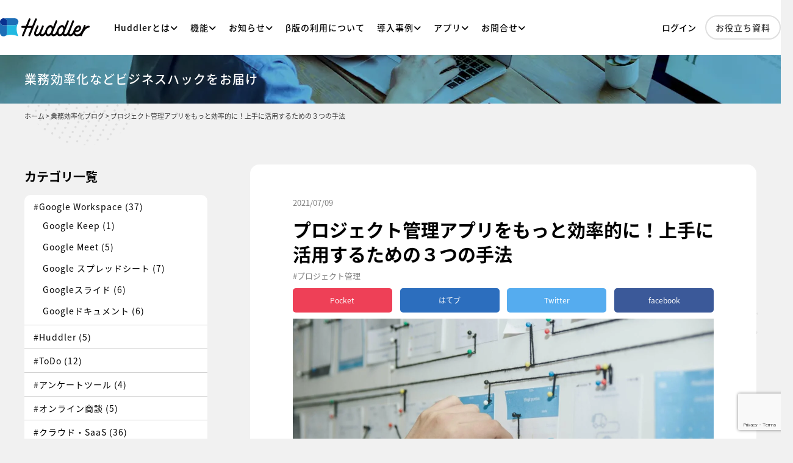

--- FILE ---
content_type: text/html; charset=UTF-8
request_url: https://service.huddler.app/blog/project-app/
body_size: 15354
content:
 <!DOCTYPE html>
<html lang="ja">
  <head>
    <!-- Google Tag Manager -->
    <script>(function(w,d,s,l,i){w[l]=w[l]||[];w[l].push({'gtm.start':
    new Date().getTime(),event:'gtm.js'});var f=d.getElementsByTagName(s)[0],
    j=d.createElement(s),dl=l!='dataLayer'?'&l='+l:'';j.async=true;j.src=
    'https://www.googletagmanager.com/gtm.js?id='+i+dl;f.parentNode.insertBefore(j,f);
    })(window,document,'script','dataLayer','GTM-N32PKV5H');</script>
    <!-- End Google Tag Manager -->
    <meta charset="UTF-8">
    <meta content="IE=edge" http-equiv="X-UA-Compatible">
    
    <link rel="icon" type="image/vnd.microsoft.icon" href="https://service.huddler.app/wp-content/themes/huddler/assets/images/common/favicon.ico">
    <link rel="preload" href="https://service.huddler.app/wp-content/themes/huddler/style.css" type="text/css" as="style"/>
    <meta content="width=device-width,initial-scale=1" name="viewport">
    <meta content="telephone=no,address=no,email=no" name="format-detection">
        <meta name='robots' content='index, follow, max-image-preview:large, max-snippet:-1, max-video-preview:-1' />

	<!-- This site is optimized with the Yoast SEO plugin v18.1 - https://yoast.com/wordpress/plugins/seo/ -->
	<title>プロジェクト管理アプリをもっと効率的に！上手に活用するための３つの手法 - Huddler（ハドラー）- オールインワン情報マネジメントツール</title>
	<link rel="canonical" href="https://service.huddler.app/blog/project-app/" />
	<meta property="og:locale" content="ja_JP" />
	<meta property="og:type" content="article" />
	<meta property="og:title" content="プロジェクト管理アプリをもっと効率的に！上手に活用するための３つの手法 - Huddler（ハドラー）- オールインワン情報マネジメントツール" />
	<meta property="og:description" content="近年、企業内における情報共有の大切さがあちこちで叫ばれる中急速に浸透している言葉の一つとして「プロジェクト管理」という考え方があります。しかし、実際のところビジネスの現場ではどう進めるべきか悩んでいたり、そもそもプロジェ [&hellip;]" />
	<meta property="og:url" content="https://service.huddler.app/blog/project-app/" />
	<meta property="og:site_name" content="Huddler（ハドラー）- オールインワン情報マネジメントツール" />
	<meta property="article:modified_time" content="2021-07-09T08:43:37+00:00" />
	<meta property="og:image" content="https://service.huddler.app/wp-content/uploads/2021/05/alvaro-reyes-qWwpHwip31M-unsplash-scaled.jpg" />
	<meta property="og:image:width" content="1380" />
	<meta property="og:image:height" content="920" />
	<meta property="og:image:type" content="image/jpeg" />
	<meta name="twitter:card" content="summary_large_image" />
	<meta name="twitter:site" content="@Huddler_app" />
	<script type="application/ld+json" class="yoast-schema-graph">{"@context":"https://schema.org","@graph":[{"@type":"Organization","@id":"https://service.huddler.app/#organization","name":"Huddler","url":"https://service.huddler.app/","sameAs":["https://twitter.com/Huddler_app"],"logo":{"@type":"ImageObject","@id":"https://service.huddler.app/#logo","inLanguage":"ja","url":"https://service.huddler.app/wp-content/uploads/2022/02/ogimage.png","contentUrl":"https://service.huddler.app/wp-content/uploads/2022/02/ogimage.png","width":1920,"height":1080,"caption":"Huddler"},"image":{"@id":"https://service.huddler.app/#logo"}},{"@type":"WebSite","@id":"https://service.huddler.app/#website","url":"https://service.huddler.app/","name":"Huddler（ハドラー）- オールインワン情報マネジメントツール","description":"","publisher":{"@id":"https://service.huddler.app/#organization"},"potentialAction":[{"@type":"SearchAction","target":{"@type":"EntryPoint","urlTemplate":"https://service.huddler.app/?s={search_term_string}"},"query-input":"required name=search_term_string"}],"inLanguage":"ja"},{"@type":"ImageObject","@id":"https://service.huddler.app/blog/project-app/#primaryimage","inLanguage":"ja","url":"https://service.huddler.app/wp-content/uploads/2021/05/alvaro-reyes-qWwpHwip31M-unsplash-scaled.jpg","contentUrl":"https://service.huddler.app/wp-content/uploads/2021/05/alvaro-reyes-qWwpHwip31M-unsplash-scaled.jpg","width":1380,"height":920},{"@type":"WebPage","@id":"https://service.huddler.app/blog/project-app/#webpage","url":"https://service.huddler.app/blog/project-app/","name":"プロジェクト管理アプリをもっと効率的に！上手に活用するための３つの手法 - Huddler（ハドラー）- オールインワン情報マネジメントツール","isPartOf":{"@id":"https://service.huddler.app/#website"},"primaryImageOfPage":{"@id":"https://service.huddler.app/blog/project-app/#primaryimage"},"datePublished":"2021-06-01T06:18:07+00:00","dateModified":"2021-07-09T08:43:37+00:00","breadcrumb":{"@id":"https://service.huddler.app/blog/project-app/#breadcrumb"},"inLanguage":"ja","potentialAction":[{"@type":"ReadAction","target":["https://service.huddler.app/blog/project-app/"]}]},{"@type":"BreadcrumbList","@id":"https://service.huddler.app/blog/project-app/#breadcrumb","itemListElement":[{"@type":"ListItem","position":1,"name":"ホーム","item":"https://service.huddler.app/"},{"@type":"ListItem","position":2,"name":"業務効率化ブログ","item":"https://service.huddler.app/blog/"},{"@type":"ListItem","position":3,"name":"プロジェクト管理アプリをもっと効率的に！上手に活用するための３つの手法"}]}]}</script>
	<!-- / Yoast SEO plugin. -->


<!-- WP_Dependencies for styles
classic-theme-styles [] '/wp-includes/css/classic-themes.min.css' '' 'all' ()
global-styles [] '' '' 'all' (Array)
style [] 'https://service.huddler.app/wp-content/themes/huddler/assets/css/style.css' '' 'all' ()
-->
<link rel='stylesheet' id='classic-theme-styles-css' href='https://service.huddler.app/wp-includes/css/classic-themes.min.css?ver=6.2.8' type='text/css' media='all' />
<style id='global-styles-inline-css' type='text/css'>
body{--wp--preset--color--black: #000000;--wp--preset--color--cyan-bluish-gray: #abb8c3;--wp--preset--color--white: #ffffff;--wp--preset--color--pale-pink: #f78da7;--wp--preset--color--vivid-red: #cf2e2e;--wp--preset--color--luminous-vivid-orange: #ff6900;--wp--preset--color--luminous-vivid-amber: #fcb900;--wp--preset--color--light-green-cyan: #7bdcb5;--wp--preset--color--vivid-green-cyan: #00d084;--wp--preset--color--pale-cyan-blue: #8ed1fc;--wp--preset--color--vivid-cyan-blue: #0693e3;--wp--preset--color--vivid-purple: #9b51e0;--wp--preset--gradient--vivid-cyan-blue-to-vivid-purple: linear-gradient(135deg,rgba(6,147,227,1) 0%,rgb(155,81,224) 100%);--wp--preset--gradient--light-green-cyan-to-vivid-green-cyan: linear-gradient(135deg,rgb(122,220,180) 0%,rgb(0,208,130) 100%);--wp--preset--gradient--luminous-vivid-amber-to-luminous-vivid-orange: linear-gradient(135deg,rgba(252,185,0,1) 0%,rgba(255,105,0,1) 100%);--wp--preset--gradient--luminous-vivid-orange-to-vivid-red: linear-gradient(135deg,rgba(255,105,0,1) 0%,rgb(207,46,46) 100%);--wp--preset--gradient--very-light-gray-to-cyan-bluish-gray: linear-gradient(135deg,rgb(238,238,238) 0%,rgb(169,184,195) 100%);--wp--preset--gradient--cool-to-warm-spectrum: linear-gradient(135deg,rgb(74,234,220) 0%,rgb(151,120,209) 20%,rgb(207,42,186) 40%,rgb(238,44,130) 60%,rgb(251,105,98) 80%,rgb(254,248,76) 100%);--wp--preset--gradient--blush-light-purple: linear-gradient(135deg,rgb(255,206,236) 0%,rgb(152,150,240) 100%);--wp--preset--gradient--blush-bordeaux: linear-gradient(135deg,rgb(254,205,165) 0%,rgb(254,45,45) 50%,rgb(107,0,62) 100%);--wp--preset--gradient--luminous-dusk: linear-gradient(135deg,rgb(255,203,112) 0%,rgb(199,81,192) 50%,rgb(65,88,208) 100%);--wp--preset--gradient--pale-ocean: linear-gradient(135deg,rgb(255,245,203) 0%,rgb(182,227,212) 50%,rgb(51,167,181) 100%);--wp--preset--gradient--electric-grass: linear-gradient(135deg,rgb(202,248,128) 0%,rgb(113,206,126) 100%);--wp--preset--gradient--midnight: linear-gradient(135deg,rgb(2,3,129) 0%,rgb(40,116,252) 100%);--wp--preset--duotone--dark-grayscale: url('#wp-duotone-dark-grayscale');--wp--preset--duotone--grayscale: url('#wp-duotone-grayscale');--wp--preset--duotone--purple-yellow: url('#wp-duotone-purple-yellow');--wp--preset--duotone--blue-red: url('#wp-duotone-blue-red');--wp--preset--duotone--midnight: url('#wp-duotone-midnight');--wp--preset--duotone--magenta-yellow: url('#wp-duotone-magenta-yellow');--wp--preset--duotone--purple-green: url('#wp-duotone-purple-green');--wp--preset--duotone--blue-orange: url('#wp-duotone-blue-orange');--wp--preset--font-size--small: 13px;--wp--preset--font-size--medium: 20px;--wp--preset--font-size--large: 36px;--wp--preset--font-size--x-large: 42px;--wp--preset--spacing--20: 0.44rem;--wp--preset--spacing--30: 0.67rem;--wp--preset--spacing--40: 1rem;--wp--preset--spacing--50: 1.5rem;--wp--preset--spacing--60: 2.25rem;--wp--preset--spacing--70: 3.38rem;--wp--preset--spacing--80: 5.06rem;--wp--preset--shadow--natural: 6px 6px 9px rgba(0, 0, 0, 0.2);--wp--preset--shadow--deep: 12px 12px 50px rgba(0, 0, 0, 0.4);--wp--preset--shadow--sharp: 6px 6px 0px rgba(0, 0, 0, 0.2);--wp--preset--shadow--outlined: 6px 6px 0px -3px rgba(255, 255, 255, 1), 6px 6px rgba(0, 0, 0, 1);--wp--preset--shadow--crisp: 6px 6px 0px rgba(0, 0, 0, 1);}:where(.is-layout-flex){gap: 0.5em;}body .is-layout-flow > .alignleft{float: left;margin-inline-start: 0;margin-inline-end: 2em;}body .is-layout-flow > .alignright{float: right;margin-inline-start: 2em;margin-inline-end: 0;}body .is-layout-flow > .aligncenter{margin-left: auto !important;margin-right: auto !important;}body .is-layout-constrained > .alignleft{float: left;margin-inline-start: 0;margin-inline-end: 2em;}body .is-layout-constrained > .alignright{float: right;margin-inline-start: 2em;margin-inline-end: 0;}body .is-layout-constrained > .aligncenter{margin-left: auto !important;margin-right: auto !important;}body .is-layout-constrained > :where(:not(.alignleft):not(.alignright):not(.alignfull)){max-width: var(--wp--style--global--content-size);margin-left: auto !important;margin-right: auto !important;}body .is-layout-constrained > .alignwide{max-width: var(--wp--style--global--wide-size);}body .is-layout-flex{display: flex;}body .is-layout-flex{flex-wrap: wrap;align-items: center;}body .is-layout-flex > *{margin: 0;}:where(.wp-block-columns.is-layout-flex){gap: 2em;}.has-black-color{color: var(--wp--preset--color--black) !important;}.has-cyan-bluish-gray-color{color: var(--wp--preset--color--cyan-bluish-gray) !important;}.has-white-color{color: var(--wp--preset--color--white) !important;}.has-pale-pink-color{color: var(--wp--preset--color--pale-pink) !important;}.has-vivid-red-color{color: var(--wp--preset--color--vivid-red) !important;}.has-luminous-vivid-orange-color{color: var(--wp--preset--color--luminous-vivid-orange) !important;}.has-luminous-vivid-amber-color{color: var(--wp--preset--color--luminous-vivid-amber) !important;}.has-light-green-cyan-color{color: var(--wp--preset--color--light-green-cyan) !important;}.has-vivid-green-cyan-color{color: var(--wp--preset--color--vivid-green-cyan) !important;}.has-pale-cyan-blue-color{color: var(--wp--preset--color--pale-cyan-blue) !important;}.has-vivid-cyan-blue-color{color: var(--wp--preset--color--vivid-cyan-blue) !important;}.has-vivid-purple-color{color: var(--wp--preset--color--vivid-purple) !important;}.has-black-background-color{background-color: var(--wp--preset--color--black) !important;}.has-cyan-bluish-gray-background-color{background-color: var(--wp--preset--color--cyan-bluish-gray) !important;}.has-white-background-color{background-color: var(--wp--preset--color--white) !important;}.has-pale-pink-background-color{background-color: var(--wp--preset--color--pale-pink) !important;}.has-vivid-red-background-color{background-color: var(--wp--preset--color--vivid-red) !important;}.has-luminous-vivid-orange-background-color{background-color: var(--wp--preset--color--luminous-vivid-orange) !important;}.has-luminous-vivid-amber-background-color{background-color: var(--wp--preset--color--luminous-vivid-amber) !important;}.has-light-green-cyan-background-color{background-color: var(--wp--preset--color--light-green-cyan) !important;}.has-vivid-green-cyan-background-color{background-color: var(--wp--preset--color--vivid-green-cyan) !important;}.has-pale-cyan-blue-background-color{background-color: var(--wp--preset--color--pale-cyan-blue) !important;}.has-vivid-cyan-blue-background-color{background-color: var(--wp--preset--color--vivid-cyan-blue) !important;}.has-vivid-purple-background-color{background-color: var(--wp--preset--color--vivid-purple) !important;}.has-black-border-color{border-color: var(--wp--preset--color--black) !important;}.has-cyan-bluish-gray-border-color{border-color: var(--wp--preset--color--cyan-bluish-gray) !important;}.has-white-border-color{border-color: var(--wp--preset--color--white) !important;}.has-pale-pink-border-color{border-color: var(--wp--preset--color--pale-pink) !important;}.has-vivid-red-border-color{border-color: var(--wp--preset--color--vivid-red) !important;}.has-luminous-vivid-orange-border-color{border-color: var(--wp--preset--color--luminous-vivid-orange) !important;}.has-luminous-vivid-amber-border-color{border-color: var(--wp--preset--color--luminous-vivid-amber) !important;}.has-light-green-cyan-border-color{border-color: var(--wp--preset--color--light-green-cyan) !important;}.has-vivid-green-cyan-border-color{border-color: var(--wp--preset--color--vivid-green-cyan) !important;}.has-pale-cyan-blue-border-color{border-color: var(--wp--preset--color--pale-cyan-blue) !important;}.has-vivid-cyan-blue-border-color{border-color: var(--wp--preset--color--vivid-cyan-blue) !important;}.has-vivid-purple-border-color{border-color: var(--wp--preset--color--vivid-purple) !important;}.has-vivid-cyan-blue-to-vivid-purple-gradient-background{background: var(--wp--preset--gradient--vivid-cyan-blue-to-vivid-purple) !important;}.has-light-green-cyan-to-vivid-green-cyan-gradient-background{background: var(--wp--preset--gradient--light-green-cyan-to-vivid-green-cyan) !important;}.has-luminous-vivid-amber-to-luminous-vivid-orange-gradient-background{background: var(--wp--preset--gradient--luminous-vivid-amber-to-luminous-vivid-orange) !important;}.has-luminous-vivid-orange-to-vivid-red-gradient-background{background: var(--wp--preset--gradient--luminous-vivid-orange-to-vivid-red) !important;}.has-very-light-gray-to-cyan-bluish-gray-gradient-background{background: var(--wp--preset--gradient--very-light-gray-to-cyan-bluish-gray) !important;}.has-cool-to-warm-spectrum-gradient-background{background: var(--wp--preset--gradient--cool-to-warm-spectrum) !important;}.has-blush-light-purple-gradient-background{background: var(--wp--preset--gradient--blush-light-purple) !important;}.has-blush-bordeaux-gradient-background{background: var(--wp--preset--gradient--blush-bordeaux) !important;}.has-luminous-dusk-gradient-background{background: var(--wp--preset--gradient--luminous-dusk) !important;}.has-pale-ocean-gradient-background{background: var(--wp--preset--gradient--pale-ocean) !important;}.has-electric-grass-gradient-background{background: var(--wp--preset--gradient--electric-grass) !important;}.has-midnight-gradient-background{background: var(--wp--preset--gradient--midnight) !important;}.has-small-font-size{font-size: var(--wp--preset--font-size--small) !important;}.has-medium-font-size{font-size: var(--wp--preset--font-size--medium) !important;}.has-large-font-size{font-size: var(--wp--preset--font-size--large) !important;}.has-x-large-font-size{font-size: var(--wp--preset--font-size--x-large) !important;}
.wp-block-navigation a:where(:not(.wp-element-button)){color: inherit;}
:where(.wp-block-columns.is-layout-flex){gap: 2em;}
.wp-block-pullquote{font-size: 1.5em;line-height: 1.6;}
</style>
<link rel='stylesheet' id='style-css' href='https://service.huddler.app/wp-content/themes/huddler/assets/css/style.css?ver=6.2.8' type='text/css' media='all' />
<!-- WP_Dependencies for scripts
contact-form-7 [swv] 'https://service.huddler.app/wp-content/plugins/contact-form-7/includes/js/index.js' '5.7.7' '' (1 var wpcf7 = {"api":{"root":"https:\/\/service.huddler.app\/wp-json\/","namespace":"contact-form-7\/v1"}};)
wpcf7-recaptcha [google-recaptcha wp-polyfill] 'https://service.huddler.app/wp-content/plugins/contact-form-7/modules/recaptcha/index.js' '5.7.7' '' (1 var wpcf7_recaptcha = {"sitekey":"6LePCWUeAAAAAG60XJRGTLlmkHjNZKORvWWTNf0n","actions":{"homepage":"homepage","contactform":"contactform"}};)
-->
<link rel="https://api.w.org/" href="https://service.huddler.app/wp-json/" /><link rel="alternate" type="application/json" href="https://service.huddler.app/wp-json/wp/v2/blog/1068" /><link rel="alternate" type="application/json+oembed" href="https://service.huddler.app/wp-json/oembed/1.0/embed?url=https%3A%2F%2Fservice.huddler.app%2Fblog%2Fproject-app%2F" />
<link rel="alternate" type="text/xml+oembed" href="https://service.huddler.app/wp-json/oembed/1.0/embed?url=https%3A%2F%2Fservice.huddler.app%2Fblog%2Fproject-app%2F&#038;format=xml" />
<style type="text/css">
.no-js .native-lazyload-js-fallback {
	display: none;
}
</style>
		  </head>
  <body id="id__project-app">
  <!-- Google Tag Manager (noscript) -->
  <noscript><iframe src="https://www.googletagmanager.com/ns.html?id=GTM-N32PKV5H"
  height="0" width="0" style="display:none;visibility:hidden"></iframe></noscript>
  <!-- End Google Tag Manager (noscript) -->
    <div class="l-wrapper">  
          <header class="l-header">
            <div class="g-nav-outer">  
              <nav class="menu">
  <a class="logo" href="/"><img loading="lazy" src="https://service.huddler.app/wp-content/themes/huddler/assets/images/common/logo-black.svg" alt="Huddler" width="147px" height="30px"></a>
  <ul class="menu__list">
    <li class="togglemenu">
      <p>Huddlerとは<i class="fas fa-angle-down"></i></p>
      <ul>
        <li><a href="/about">Huddlerの特徴</a></li>
      </ul>
    </li>
    <li class="togglemenu">
      <p>機能<i class="fas fa-angle-down"></i></p>
      <ul>
        <li><a href="/functions/room">ルーム</a></li>
        <li><a href="/functions/meeting">会議</a></li>
        <li><a href="/functions/task">タスク</a></li>
        <li><a href="/functions/wiki">wiki</a></li>
        <li><a href="/functions/file">ファイル</a></li>
        <li><a href="/functions/functionlist">機能リスト</a></li>
      </ul>
    </li>
    <li class="togglemenu">
      <p>お知らせ<i class="fas fa-angle-down"></i></p>
      <ul>
        <li><a href="/info">お知らせ</a></li>
        <li><a href="/release">新機能リリース・改善</a></li>
      </ul>
    </li>
    <li><a href="/2020/11/18/public-b/">β版の利用について</a></li>
    <li class="togglemenu">
      <p>導入事例<i class="fas fa-angle-down"></i></p>
      <ul>
        <li><a href="/case">導入事例</a></li>
        <li><a href="/industry-usecase">業種別の活用方法</a></li>
        <li><a href="/usecase">目的別の活用方法</a></li>
      </ul>
    <li class="togglemenu">
      <p>アプリ<i class="fas fa-angle-down"></i></p>
      <ul>
        <li><a href="https://huddler-static.s3.ap-northeast-1.amazonaws.com/package/Huddler-0.0.1.dmg">Mac版をダウンロード</a></li>
        <li><a href="https://huddler-static.s3.ap-northeast-1.amazonaws.com/package/Huddler+Setup+0.0.1.exe">Windows版をダウンロード</a></li>
      </ul>
    </li>
    <li class="togglemenu">
      <p>お問合せ<i class="fas fa-angle-down"></i></p>
      <ul>
        <li><a href="/contact">サービスに関するお問合せ</a></li>
        <li><a href="/contact-alliance">アライアンスに関するお問合せ</a></li>
      </ul>
    </li>
  </ul>
  <div class="menu__app pc">
    <a class="login" href="https://www.huddler.app/auth/login" target="_blank">ログイン</a>
    <a class="download-btn radiusButton-s" href="/downloadlist">お役立ち資料</a>
    <!-- <a  id="signup-menu" class="cv-btn radiusButton-s" href="https://www.huddler.app/auth/signup" target="_blank">(β)無料で始める<i class="fas fa-arrow-right"></i></a> -->
  </div>
</nav>        <div class="menu_btn sp">
          <a class="menu_trigger">
            <span></span><span></span><span></span>
          </a>
        </div>
      </div>
          </header>

    <!-- <section class="sideBnr pc">
      <a id="signup-sideBnr" href="https://www.huddler.app/auth/signup" target="_blank" class="shadowHover flex-center">
       無料で始めよう
       <i class="fas fa-arrow-right "></i>
      </a>
    </section> -->
  <section class="blog-mv">
  <div class="blog-mv-inner">
          <p>業務効率化など<br class="sp">ビジネスハックをお届け</p>
      </div>
</section>
<div class="breadcrumb">
  <!-- Breadcrumb NavXT 7.2.0 -->
<span property="itemListElement" typeof="ListItem"><a property="item" typeof="WebPage" title="Go to Huddler（ハドラー）- オールインワン情報マネジメントツール." href="https://service.huddler.app" class="home" ><span property="name">ホーム</span></a><meta property="position" content="1"></span> &gt; <span property="itemListElement" typeof="ListItem"><a property="item" typeof="WebPage" title="業務効率化ブログへ移動する" href="https://service.huddler.app/blog/" class="archive post-blog-archive" ><span property="name">業務効率化ブログ</span></a><meta property="position" content="2"></span> &gt; <span property="itemListElement" typeof="ListItem"><span property="name" class="post post-blog current-item">プロジェクト管理アプリをもっと効率的に！上手に活用するための３つの手法</span><meta property="url" content="https://service.huddler.app/blog/project-app/"><meta property="position" content="3"></span></div>
<!--==========================
ポップアップ
============================-->
  

<!--==========================
メインカラム
============================-->

<section class="blog-wrap single-post">
  <aside class="blog-sidebar">
    <!-- sidebar -->
<div class="sidebar-blog">
  <div class="widget widget_categories">
    <h2 class="widgettitle">カテゴリ一覧</h2>
    <ul>
                    <li>
          <a href="https://service.huddler.app/blog_category/google-workspace/">
            #Google Workspace            (37)
          </a>
                              <ul>
            <li>
              <a href="https://service.huddler.app/blog_category/google-keep/">
                Google Keep                (1)
              </a>
            </li>
          </ul>
                    <ul>
            <li>
              <a href="https://service.huddler.app/blog_category/google-meet/">
                Google Meet                (5)
              </a>
            </li>
          </ul>
                    <ul>
            <li>
              <a href="https://service.huddler.app/blog_category/google-%e3%82%b9%e3%83%97%e3%83%ac%e3%83%83%e3%83%89%e3%82%b7%e3%83%bc%e3%83%88/">
                Google スプレッドシート                (7)
              </a>
            </li>
          </ul>
                    <ul>
            <li>
              <a href="https://service.huddler.app/blog_category/google-slide/">
                Googleスライド                (6)
              </a>
            </li>
          </ul>
                    <ul>
            <li>
              <a href="https://service.huddler.app/blog_category/google-document/">
                Googleドキュメント                (6)
              </a>
            </li>
          </ul>
                  </li>
              <li>
          <a href="https://service.huddler.app/blog_category/huddler/">
            #Huddler            (5)
          </a>
                            </li>
              <li>
          <a href="https://service.huddler.app/blog_category/todo/">
            #ToDo            (12)
          </a>
                            </li>
              <li>
          <a href="https://service.huddler.app/blog_category/questionnaire/">
            #アンケートツール            (4)
          </a>
                            </li>
              <li>
          <a href="https://service.huddler.app/blog_category/online-sales/">
            #オンライン商談            (5)
          </a>
                            </li>
              <li>
          <a href="https://service.huddler.app/blog_category/saas/">
            #クラウド・SaaS            (36)
          </a>
                            </li>
              <li>
          <a href="https://service.huddler.app/blog_category/group-ware/">
            #グループウェア            (4)
          </a>
                            </li>
              <li>
          <a href="https://service.huddler.app/blog_category/search/">
            #サイト内検索ツール            (1)
          </a>
                            </li>
              <li>
          <a href="https://service.huddler.app/blog_category/schedule/">
            #スケジュール管理            (10)
          </a>
                            </li>
              <li>
          <a href="https://service.huddler.app/blog_category/task/">
            #タスク管理            (35)
          </a>
                            </li>
              <li>
          <a href="https://service.huddler.app/blog_category/chat/">
            #ビジネスチャット            (12)
          </a>
                            </li>
              <li>
          <a href="https://service.huddler.app/blog_category/file/">
            #ファイル共有・オンラインストレージ            (19)
          </a>
                            </li>
              <li>
          <a href="https://service.huddler.app/blog_category/press-release/">
            #プレスリリース配信サービス            (1)
          </a>
                            </li>
              <li>
          <a href="https://service.huddler.app/blog_category/project/">
            #プロジェクト管理            (21)
          </a>
                            </li>
              <li>
          <a href="https://service.huddler.app/blog_category/paperless/">
            #ペーパーレス            (10)
          </a>
                            </li>
              <li>
          <a href="https://service.huddler.app/blog_category/management/">
            #マネジメント            (105)
          </a>
                            </li>
              <li>
          <a href="https://service.huddler.app/blog_category/meeting/">
            #会議の効率化            (34)
          </a>
                              <ul>
            <li>
              <a href="https://service.huddler.app/blog_category/giji/">
                議事録                (18)
              </a>
            </li>
          </ul>
                  </li>
              <li>
          <a href="https://service.huddler.app/blog_category/work-style/">
            #働き方            (73)
          </a>
                              <ul>
            <li>
              <a href="https://service.huddler.app/blog_category/telework/">
                テレワーク                (31)
              </a>
            </li>
          </ul>
                    <ul>
            <li>
              <a href="https://service.huddler.app/blog_category/zaitaku/">
                在宅勤務                (23)
              </a>
            </li>
          </ul>
                  </li>
              <li>
          <a href="https://service.huddler.app/blog_category/%e5%96%b6%e6%a5%ad%e3%83%bb%e9%a1%a7%e5%ae%a2%e7%ae%a1%e7%90%86/">
            #営業・顧客管理            (19)
          </a>
                            </li>
              <li>
          <a href="https://service.huddler.app/blog_category/information/">
            #情報共有・管理            (76)
          </a>
                              <ul>
            <li>
              <a href="https://service.huddler.app/blog_category/wiki/">
                wiki・ナレッジ・マニュアル                (27)
              </a>
            </li>
          </ul>
                    <ul>
            <li>
              <a href="https://service.huddler.app/blog_category/memo/">
                メモ・ノート                (23)
              </a>
            </li>
          </ul>
                    <ul>
            <li>
              <a href="https://service.huddler.app/blog_category/infotools/">
                情報共有ツール                (8)
              </a>
            </li>
          </ul>
                    <ul>
            <li>
              <a href="https://service.huddler.app/blog_category/daily-report/">
                日報                (7)
              </a>
            </li>
          </ul>
                  </li>
              <li>
          <a href="https://service.huddler.app/blog_category/efficiency/">
            #業務効率化のヒント            (105)
          </a>
                            </li>
              <li>
          <a href="https://service.huddler.app/blog_category/app/">
            #業務効率化アプリ            (64)
          </a>
                            </li>
              <li>
          <a href="https://service.huddler.app/blog_category/in-house-sns/">
            #社内SNS            (3)
          </a>
                            </li>
              <li>
          <a href="https://service.huddler.app/blog_category/portalsite/">
            #社内ポータルサイト            (1)
          </a>
                            </li>
      </ul>
  </div>

  <div class="widget">
    <h2 class="widgettitle">新着記事</h2>
    <ul class="sidebar-blog-post">
                 <li>
        <a class="sidebar-blog-detail" href="https://service.huddler.app/blog/vuca/" title="【簡単に】VUCAとは？意味や生き抜くために必要なこと">
          <p class="sidebar-blog-date">2024.03.29</p>
          <h2 class="sidebar-blog-title">【簡単に】VUCAとは？意味や生き抜くために必要なこと</h2>
        </a>
      </li>
         <li>
        <a class="sidebar-blog-detail" href="https://service.huddler.app/blog/slogan/" title="企業スローガンとは？意味や作り方、会社全体に浸透させるためのポイント">
          <p class="sidebar-blog-date">2024.03.28</p>
          <h2 class="sidebar-blog-title">企業スローガンとは？意味や作り方、会社全体に浸透させるためのポイント</h2>
        </a>
      </li>
         <li>
        <a class="sidebar-blog-detail" href="https://service.huddler.app/blog/request-mail/" title="【例文あり】ビジネスでのお願いメールの書き方！丁寧な依頼のためのポイント">
          <p class="sidebar-blog-date">2024.03.26</p>
          <h2 class="sidebar-blog-title">【例文あり】ビジネスでのお願いメールの書き方！丁寧な依頼のためのポイント</h2>
        </a>
      </li>
         <li>
        <a class="sidebar-blog-detail" href="https://service.huddler.app/blog/web-director/" title="webディレクターの仕事ってどんなこと？具体的な業務や必要スキル">
          <p class="sidebar-blog-date">2024.03.22</p>
          <h2 class="sidebar-blog-title">webディレクターの仕事ってどんなこと？具体的な業務や必要スキル</h2>
        </a>
      </li>
         <li>
        <a class="sidebar-blog-detail" href="https://service.huddler.app/blog/presentension/" title="プレゼンの時に緊張しない方法は？人前で緊張する人におすすめの対策">
          <p class="sidebar-blog-date">2024.03.21</p>
          <h2 class="sidebar-blog-title">プレゼンの時に緊張しない方法は？人前で緊張する人におすすめの対策</h2>
        </a>
      </li>
                </ul>
  </div>
</div>

<!-- <div class="sidebar-fixedblog">
  <div class="widget">
    <a class="shadowHover" href="/" target="_blank">
      <img width="600" height="968" src="https://service.huddler.app/wp-content/uploads/2021/02/side-bnr@2x.png" class="image wp-image-140  attachment-full size-full" alt="ハドラー" loading="lazy" style="max-width: 100%; height: auto;" srcset="https://service.huddler.app/wp-content/uploads/2021/02/side-bnr@2x.png 600w, https://service.huddler.app/wp-content/uploads/2021/02/side-bnr@2x-186x300.png 186w" sizes="(max-width: 600px) 100vw, 600px">
    </a>
    <a class="shadowHover" href="/downloadlist/form-3min/?title=3%E5%88%86%E3%81%A7%E3%82%8F%E3%81%8B%E3%82%8BHuddler&file-name=download_3min.pdf&segment=file_downloaded" target="_blank">
      <img loading＝"lazy" src="https://service.huddler.app/wp-content/themes/huddler/assets/images/common/download_bnr1.jpg" srcset="https://service.huddler.app/wp-content/themes/huddler/assets/images/common/download_bnr1@2x.jpg 2x" width="372" height="150" alt="3分でわかるHuddler">
    </a>
  </div>
</div> -->

<!-- /sidebar -->

  </aside>
  <main class="blog-main">
    <article class="blog-content-signle">
            <div class="blog-single-info">
      <time>
              2021/07/09            </time>
        <h1>プロジェクト管理アプリをもっと効率的に！上手に活用するための３つの手法</h1>
        <ul class="blog-term">
          <li class="project">#プロジェクト管理</li>                
        </ul>
        <div class="unit-shares">
  <div class="btn-sns -pocket">
    <a class="icon-pocket" href="http://getpocket.com/edit?url=https://service.huddler.app/blog/project-app/&title=プロジェクト管理アプリをもっと効率的に！上手に活用するための３つの手法" rel="nofollow" rel="nofollow" target="_blank">
      <p class="btn-sns__text">Pocket</p>
    </a>
  </div>
  <div class="btn-sns -hatena">
    <a class="icon-hatena" href="http://b.hatena.ne.jp/add?mode=confirm&url=https://service.huddler.app/blog/project-app/&title=プロジェクト管理アプリをもっと効率的に！上手に活用するための３つの手法" target="_blank" rel="nofollow">
      <p class="btn-sns__text">はてブ</p>
    </a>
  </div>
  <div class="btn-sns -twitter">
    <a class="icon-twitter" href="https://twitter.com/intent/tweet?text=プロジェクト管理アプリをもっと効率的に！上手に活用するための３つの手法&url=https://service.huddler.app/blog/project-app/" target="_blank">
      <p class="btn-sns__text">Twitter</p>
    </a>
  </div>
  <div class="btn-sns -facebook">
    <a class="icon-facebook" href="http://www.facebook.com/share.php?u=https://service.huddler.app/blog/project-app/" rel="nofollow" target="_blank">
      <p class="btn-sns__text">facebook</p>
    </a>
  </div>
</div>        <img width="1380" height="920" src="https://service.huddler.app/wp-content/plugins/native-lazyload/assets/images/placeholder.svg" class="attachment-post-thumbnails size-post-thumbnails wp-post-image native-lazyload-js-fallback" alt="プロジェクト管理アプリをもっと効率的に！上手に活用するための３つの手法" decoding="async" width="100%" loading="lazy" data-src="https://service.huddler.app/wp-content/uploads/2021/05/alvaro-reyes-qWwpHwip31M-unsplash-scaled.jpg" data-srcset="https://service.huddler.app/wp-content/uploads/2021/05/alvaro-reyes-qWwpHwip31M-unsplash-scaled.jpg 1380w, https://service.huddler.app/wp-content/uploads/2021/05/alvaro-reyes-qWwpHwip31M-unsplash-300x200.jpg 300w, https://service.huddler.app/wp-content/uploads/2021/05/alvaro-reyes-qWwpHwip31M-unsplash-1024x683.jpg 1024w, https://service.huddler.app/wp-content/uploads/2021/05/alvaro-reyes-qWwpHwip31M-unsplash-768x512.jpg 768w, https://service.huddler.app/wp-content/uploads/2021/05/alvaro-reyes-qWwpHwip31M-unsplash-1536x1024.jpg 1536w, https://service.huddler.app/wp-content/uploads/2021/05/alvaro-reyes-qWwpHwip31M-unsplash-2048x1365.jpg 2048w" data-sizes="(max-width: 1380px) 100vw, 1380px" />      </div>
      <div class="blog-text">
        <!-- <div class="blog-widget">
          <a href="/" target="_blank">
            <img width="690" height="125" src="https://service.huddler.app/wp-content/themes/huddler/assets/images/page/signup-bnr.png" alt="ハドラー" loading="lazy">
          </a>
        </div> -->
        <p>近年、企業内における情報共有の大切さがあちこちで叫ばれる中急速に浸透している言葉の一つとして「プロジェクト管理」という考え方があります。しかし、実際のところビジネスの現場ではどう進めるべきか悩んでいたり、そもそもプロジェクト管理という考え方自体に対して理解が進んでいなかったりする場合もあるでしょう。</p>
<p>&nbsp;</p>
<p>今回の記事では、そもそもプロジェクト管理とは一体何なのか、またプロジェクト進行に役立つ「プロジェクト管理アプリ」を導入する際に役に立つ代表的なプロジェクト管理手法について詳しく説明していきます。</p>
<p>&nbsp;</p>
<p><strong>こちらの記事もオススメ</strong></p>
<p><a href="https://service.huddler.app/blog/google-workspace/">プロジェクト管理ツールとして使える「Google Workspace」の基本的な使い方</a></p>
<p><a href="https://service.huddler.app/blog/project-tool/">プロジェクトツール管理とは？上手に活用するためのポイントとおすすめツール</a></p>
<p><a href="https://service.huddler.app/blog/gant-task/">ガントチャートでタスク管理する方法。国産のおすすめアプリも紹介</a></p>
<p>&nbsp;</p>
<div id="ez-toc-container" class="ez-toc-v2_0_55 counter-hierarchy ez-toc-counter ez-toc-container-direction">
<p class="ez-toc-title">目次</p>
<nav><ul class='ez-toc-list ez-toc-list-level-1 ' ><li class='ez-toc-page-1 ez-toc-heading-level-2'><a class="ez-toc-link ez-toc-heading-1" href="#%E3%83%97%E3%83%AD%E3%82%B8%E3%82%A7%E3%82%AF%E3%83%88%E7%AE%A1%E7%90%86%E3%81%A8%E3%81%AF" title="プロジェクト管理とは">プロジェクト管理とは</a></li><li class='ez-toc-page-1 ez-toc-heading-level-2'><a class="ez-toc-link ez-toc-heading-2" href="#%E3%83%97%E3%83%AD%E3%82%B8%E3%82%A7%E3%82%AF%E3%83%88%E7%AE%A1%E7%90%86%E3%82%A2%E3%83%97%E3%83%AA%E3%82%92%E6%B4%BB%E7%94%A8%E3%81%97%E3%82%88%E3%81%86" title="プロジェクト管理アプリを活用しよう">プロジェクト管理アプリを活用しよう</a><ul class='ez-toc-list-level-3'><li class='ez-toc-heading-level-3'><a class="ez-toc-link ez-toc-heading-3" href="#%E4%B8%BB%E3%81%AA%E6%A9%9F%E8%83%BD%E2%91%A0%E3%83%97%E3%83%AD%E3%82%B8%E3%82%A7%E3%82%AF%E3%83%88%E8%A8%88%E7%94%BB%E6%9B%B8" title="主な機能①プロジェクト計画書">主な機能①プロジェクト計画書</a></li><li class='ez-toc-page-1 ez-toc-heading-level-3'><a class="ez-toc-link ez-toc-heading-4" href="#%E4%B8%BB%E3%81%AA%E6%A9%9F%E8%83%BD%E2%91%A1%E3%82%AC%E3%83%B3%E3%83%88%E3%83%81%E3%83%A3%E3%83%BC%E3%83%88" title="主な機能②ガントチャート">主な機能②ガントチャート</a></li></ul></li><li class='ez-toc-page-1 ez-toc-heading-level-2'><a class="ez-toc-link ez-toc-heading-5" href="#%E5%8A%B9%E7%8E%87%E5%8C%96%E3%81%AB%E5%BD%B9%E7%AB%8B%E3%81%A43%E3%81%A4%E3%81%AE%E3%83%97%E3%83%AD%E3%82%B8%E3%82%A7%E3%82%AF%E3%83%88%E7%AE%A1%E7%90%86%E6%89%8B%E6%B3%95" title="効率化に役立つ3つのプロジェクト管理手法">効率化に役立つ3つのプロジェクト管理手法</a><ul class='ez-toc-list-level-3'><li class='ez-toc-heading-level-3'><a class="ez-toc-link ez-toc-heading-6" href="#PMBOK" title="PMBOK">PMBOK</a></li><li class='ez-toc-page-1 ez-toc-heading-level-3'><a class="ez-toc-link ez-toc-heading-7" href="#CCPM" title="CCPM">CCPM</a></li><li class='ez-toc-page-1 ez-toc-heading-level-3'><a class="ez-toc-link ez-toc-heading-8" href="#PPM" title="PPM">PPM</a></li></ul></li><li class='ez-toc-page-1 ez-toc-heading-level-2'><a class="ez-toc-link ez-toc-heading-9" href="#%E3%81%BE%E3%81%A8%E3%82%81" title="まとめ">まとめ</a></li></ul></nav></div>
<h2><span class="ez-toc-section" id="%E3%83%97%E3%83%AD%E3%82%B8%E3%82%A7%E3%82%AF%E3%83%88%E7%AE%A1%E7%90%86%E3%81%A8%E3%81%AF"></span>プロジェクト管理とは<span class="ez-toc-section-end"></span></h2>
<p><img decoding="async" loading="lazy" class="aligncenter wp-image-1072 size-large native-lazyload-js-fallback" src="https://service.huddler.app/wp-content/plugins/native-lazyload/assets/images/placeholder.svg" alt width="1024" height="684" data-src="https://service.huddler.app/wp-content/uploads/2021/05/jo-szczepanska-5aiRb5f464A-unsplash-1024x684.jpg" data-srcset="https://service.huddler.app/wp-content/uploads/2021/05/jo-szczepanska-5aiRb5f464A-unsplash-1024x684.jpg 1024w, https://service.huddler.app/wp-content/uploads/2021/05/jo-szczepanska-5aiRb5f464A-unsplash-300x200.jpg 300w, https://service.huddler.app/wp-content/uploads/2021/05/jo-szczepanska-5aiRb5f464A-unsplash-768x513.jpg 768w, https://service.huddler.app/wp-content/uploads/2021/05/jo-szczepanska-5aiRb5f464A-unsplash-1536x1026.jpg 1536w, https://service.huddler.app/wp-content/uploads/2021/05/jo-szczepanska-5aiRb5f464A-unsplash-2048x1368.jpg 2048w, https://service.huddler.app/wp-content/uploads/2021/05/jo-szczepanska-5aiRb5f464A-unsplash-scaled.jpg 1380w" data-sizes="(max-width: 1024px) 100vw, 1024px"/><noscript><img loading="lazy" decoding="async" loading="lazy" class="aligncenter wp-image-1072 size-large" src="https://service.huddler.app/wp-content/uploads/2021/05/jo-szczepanska-5aiRb5f464A-unsplash-1024x684.jpg" alt="" width="1024" height="684" srcset="https://service.huddler.app/wp-content/uploads/2021/05/jo-szczepanska-5aiRb5f464A-unsplash-1024x684.jpg 1024w, https://service.huddler.app/wp-content/uploads/2021/05/jo-szczepanska-5aiRb5f464A-unsplash-300x200.jpg 300w, https://service.huddler.app/wp-content/uploads/2021/05/jo-szczepanska-5aiRb5f464A-unsplash-768x513.jpg 768w, https://service.huddler.app/wp-content/uploads/2021/05/jo-szczepanska-5aiRb5f464A-unsplash-1536x1026.jpg 1536w, https://service.huddler.app/wp-content/uploads/2021/05/jo-szczepanska-5aiRb5f464A-unsplash-2048x1368.jpg 2048w, https://service.huddler.app/wp-content/uploads/2021/05/jo-szczepanska-5aiRb5f464A-unsplash-scaled.jpg 1380w" sizes="(max-width: 1024px) 100vw, 1024px" /></noscript></p>
<p>プロジェクトとは、企業によって掲げられた目標に対して一定の期間を設けて計画を策定し、目標を達成するべく計画を運営・実行し完了を目指すことを指しています。プロジェクトの目的が達成され成功へ繋がるかどうかについては、適切にプロジェクト管理が行われるかどうかに掛かっていると言っても過言ではないでしょう。</p>
<h2><span class="ez-toc-section" id="%E3%83%97%E3%83%AD%E3%82%B8%E3%82%A7%E3%82%AF%E3%83%88%E7%AE%A1%E7%90%86%E3%82%A2%E3%83%97%E3%83%AA%E3%82%92%E6%B4%BB%E7%94%A8%E3%81%97%E3%82%88%E3%81%86"></span>プロジェクト管理アプリを活用しよう<span class="ez-toc-section-end"></span></h2>
<p><img decoding="async" loading="lazy" class="aligncenter wp-image-1073 size-large native-lazyload-js-fallback" src="https://service.huddler.app/wp-content/plugins/native-lazyload/assets/images/placeholder.svg" alt width="1024" height="683" data-src="https://service.huddler.app/wp-content/uploads/2021/05/scott-graham-5fNmWej4tAA-unsplash-1024x683.jpg" data-srcset="https://service.huddler.app/wp-content/uploads/2021/05/scott-graham-5fNmWej4tAA-unsplash-1024x683.jpg 1024w, https://service.huddler.app/wp-content/uploads/2021/05/scott-graham-5fNmWej4tAA-unsplash-300x200.jpg 300w, https://service.huddler.app/wp-content/uploads/2021/05/scott-graham-5fNmWej4tAA-unsplash-768x513.jpg 768w, https://service.huddler.app/wp-content/uploads/2021/05/scott-graham-5fNmWej4tAA-unsplash-1536x1025.jpg 1536w, https://service.huddler.app/wp-content/uploads/2021/05/scott-graham-5fNmWej4tAA-unsplash-2048x1367.jpg 2048w, https://service.huddler.app/wp-content/uploads/2021/05/scott-graham-5fNmWej4tAA-unsplash-scaled.jpg 1380w" data-sizes="(max-width: 1024px) 100vw, 1024px"/><noscript><img loading="lazy" decoding="async" loading="lazy" class="aligncenter wp-image-1073 size-large" src="https://service.huddler.app/wp-content/uploads/2021/05/scott-graham-5fNmWej4tAA-unsplash-1024x683.jpg" alt="" width="1024" height="683" srcset="https://service.huddler.app/wp-content/uploads/2021/05/scott-graham-5fNmWej4tAA-unsplash-1024x683.jpg 1024w, https://service.huddler.app/wp-content/uploads/2021/05/scott-graham-5fNmWej4tAA-unsplash-300x200.jpg 300w, https://service.huddler.app/wp-content/uploads/2021/05/scott-graham-5fNmWej4tAA-unsplash-768x513.jpg 768w, https://service.huddler.app/wp-content/uploads/2021/05/scott-graham-5fNmWej4tAA-unsplash-1536x1025.jpg 1536w, https://service.huddler.app/wp-content/uploads/2021/05/scott-graham-5fNmWej4tAA-unsplash-2048x1367.jpg 2048w, https://service.huddler.app/wp-content/uploads/2021/05/scott-graham-5fNmWej4tAA-unsplash-scaled.jpg 1380w" sizes="(max-width: 1024px) 100vw, 1024px" /></noscript></p>
<p>先述した「企業によって掲げられた目標」には、主に以下の要素が含まれています。</p>
<p>&nbsp;</p>
<ul>
<li>予算</li>
<li>納期</li>
<li>品質</li>
</ul>
<p>&nbsp;</p>
<p>このような要素を多角的に捉え、常に最新の状況を正しく把握し管理しながらプロジェクトを成功へと導くのにあたって大いに役立つのが「プロジェクト管理アプリ」の存在です。プロジェクトを管理するにあたり各種様々な機能が備えられていますが、ここでは代表的な基本機能の詳細について説明します。</p>
<h3><span class="ez-toc-section" id="%E4%B8%BB%E3%81%AA%E6%A9%9F%E8%83%BD%E2%91%A0%E3%83%97%E3%83%AD%E3%82%B8%E3%82%A7%E3%82%AF%E3%83%88%E8%A8%88%E7%94%BB%E6%9B%B8"></span>主な機能①プロジェクト計画書<span class="ez-toc-section-end"></span></h3>
<p>プロジェクトを一から進めていくにあたり、基本的情報である予算・納期・品質について正しく定められ明文化されている「プロジェクト計画書」を作成しなくてはなりません。プロジェクト計画書に関しては特に決まったフォーマットはありませんので表計算ソフトなどを用いて作成されるのが一般的でしょう。</p>
<p>&nbsp;</p>
<p>しかし、プロジェクト管理アプリには、すでに基本機能として、プロジェクト計画書を作成する機能が備わっているため、そちらの作成機能を利用する事でデータの入力ミスな度を避ける事ができ、効率良く作成を行う事ができます。</p>
<h3><span class="ez-toc-section" id="%E4%B8%BB%E3%81%AA%E6%A9%9F%E8%83%BD%E2%91%A1%E3%82%AC%E3%83%B3%E3%83%88%E3%83%81%E3%83%A3%E3%83%BC%E3%83%88"></span>主な機能②ガントチャート<span class="ez-toc-section-end"></span></h3>
<p>ガントチャートとは、既に事前に細分化し洗い出した各種タスクを縦軸に並べ、日時を横軸に並べる事で各種タスクの進捗状況や各担当者を一目見ただけで誰でも分かるように管理する事ができる帯状のグラフのことをいいます。</p>
<h2><span class="ez-toc-section" id="%E5%8A%B9%E7%8E%87%E5%8C%96%E3%81%AB%E5%BD%B9%E7%AB%8B%E3%81%A43%E3%81%A4%E3%81%AE%E3%83%97%E3%83%AD%E3%82%B8%E3%82%A7%E3%82%AF%E3%83%88%E7%AE%A1%E7%90%86%E6%89%8B%E6%B3%95"></span>効率化に役立つ3つのプロジェクト管理手法<span class="ez-toc-section-end"></span></h2>
<p><img decoding="async" loading="lazy" class="aligncenter wp-image-1071 size-large native-lazyload-js-fallback" src="https://service.huddler.app/wp-content/plugins/native-lazyload/assets/images/placeholder.svg" alt width="1024" height="683" data-src="https://service.huddler.app/wp-content/uploads/2021/05/headway-5QgIuuBxKwM-unsplash-1024x683.jpg" data-srcset="https://service.huddler.app/wp-content/uploads/2021/05/headway-5QgIuuBxKwM-unsplash-1024x683.jpg 1024w, https://service.huddler.app/wp-content/uploads/2021/05/headway-5QgIuuBxKwM-unsplash-300x200.jpg 300w, https://service.huddler.app/wp-content/uploads/2021/05/headway-5QgIuuBxKwM-unsplash-768x512.jpg 768w, https://service.huddler.app/wp-content/uploads/2021/05/headway-5QgIuuBxKwM-unsplash-1536x1024.jpg 1536w, https://service.huddler.app/wp-content/uploads/2021/05/headway-5QgIuuBxKwM-unsplash-2048x1365.jpg 2048w, https://service.huddler.app/wp-content/uploads/2021/05/headway-5QgIuuBxKwM-unsplash-scaled.jpg 1380w" data-sizes="(max-width: 1024px) 100vw, 1024px"/><noscript><img loading="lazy" decoding="async" loading="lazy" class="aligncenter wp-image-1071 size-large" src="https://service.huddler.app/wp-content/uploads/2021/05/headway-5QgIuuBxKwM-unsplash-1024x683.jpg" alt="" width="1024" height="683" srcset="https://service.huddler.app/wp-content/uploads/2021/05/headway-5QgIuuBxKwM-unsplash-1024x683.jpg 1024w, https://service.huddler.app/wp-content/uploads/2021/05/headway-5QgIuuBxKwM-unsplash-300x200.jpg 300w, https://service.huddler.app/wp-content/uploads/2021/05/headway-5QgIuuBxKwM-unsplash-768x512.jpg 768w, https://service.huddler.app/wp-content/uploads/2021/05/headway-5QgIuuBxKwM-unsplash-1536x1024.jpg 1536w, https://service.huddler.app/wp-content/uploads/2021/05/headway-5QgIuuBxKwM-unsplash-2048x1365.jpg 2048w, https://service.huddler.app/wp-content/uploads/2021/05/headway-5QgIuuBxKwM-unsplash-scaled.jpg 1380w" sizes="(max-width: 1024px) 100vw, 1024px" /></noscript></p>
<p>また、企業が掲げる目標を達成するためにはプロジェクトの管理・運営がスムーズに進むように統制を取らなくてはなりません。プロジェクト管理では、プロジェクトの規模・予算・メンバー選定など複数の要素を同時並行で考慮しつつ全体の調整・管理を行わなくてはなりません。</p>
<p>&nbsp;</p>
<p>プロジェクトの管理手法は複数存在していますが、ビジネス種別や状況に合わせて使い分ける必要があります。今回はその中でも代表的な3つのプロジェクト管理手法について詳しく紹介していきます。</p>
<h3><span class="ez-toc-section" id="PMBOK"></span>PMBOK<span class="ez-toc-section-end"></span></h3>
<p>PMBOKとはProject Management Body of Knowledgeを略したもので、プロジェクトマネジメントにおいて世界標準となっている管理手法の一つです。一般的にプロジェクトの3要素と呼ばれる「QCD（品質・費用・納期）」その全ての達成を最終目標として計画を立案し実行に移していきます。</p>
<p>&nbsp;</p>
<p>QCDの管理は「可能な限り高品質・低コスト・納期に対してより早く」という目的に向けて計画を立て、実行を進めていく事が大切です。PMBOKでは掲げられた目標を達成するために管理項目としてプロジェクトの開始時点から達成、完了までの流れを以下のように分割しています。</p>
<p>&nbsp;</p>
<ul>
<li>立ち上げ</li>
<li>計画</li>
<li>実行</li>
<li>監視・コントロール</li>
<li>終結</li>
</ul>
<p>&nbsp;</p>
<p>以上、5段階のプロセスに分割します。このような5つのプロセスを実行することに加え、各プロセスの段階で必要とされる知識を10に分割・定義した「10の知識エリア」を把握する事が重要になってきます。いくつか例を挙げると、「統合マネジメント」「コストマネジメント」などがそれにあたり、プロセスごとに必要とされる知識エリアが異なってきます。</p>
<h3><span class="ez-toc-section" id="CCPM"></span>CCPM<span class="ez-toc-section-end"></span></h3>
<p>CCPMとは、プロジェクトのタスクを納期内でできうる限りの範囲で短縮し、バッファを設けるプロジェクト管理手法です。CCPMはCritical Chain Project Managementを略したものでありクリティカルチェーンマネジメントとも呼ばれています。クリティカルチェーンとは、期間内において最も長くかかると見込まれる作業の流れそのものを指しています。</p>
<p>&nbsp;</p>
<p>この手法は、確実にスケジュール内で目的を達成させたい場合に有効な管理手法と言われています。この手法では各タスクに割り当てられたバッファを一元管理していきます。プロジェクト内のタスクごとに割り当てられている時間数・日数を把握する事で、予定より早く終わったタスクから生じたバッファを遅延が生じているタスクへ割り当てを行うなど、プロジェクト進行を柔軟に行っていく事が可能になります。</p>
<h3><span class="ez-toc-section" id="PPM"></span>PPM<span class="ez-toc-section-end"></span></h3>
<p>PPMとは、Project Portfolio Managementの略であり訳すと「プロジェクトポートフォリオ管理」となります。組織内で実行されている様々なプロジェクトを統括して管理する手法であり、組織全体の管理や進捗管理を行う事でそれぞれ個々のプロジェクトに特定せず、組織全体の効率化を図ります。</p>
<p>&nbsp;</p>
<p>全てのプロジェクトを包括的に管理・分析する事で「追加で予算投下の必要があるのはどのタスクか」などといった判断を迅速に行う事ができます。</p>
<h2><span class="ez-toc-section" id="%E3%81%BE%E3%81%A8%E3%82%81"></span>まとめ<span class="ez-toc-section-end"></span></h2>
<p>ビジネスシーンにおいて企業が新たな目標を掲げ、その実現を叶えるために新たなプロジェクトを立ち上げる際、目標を達成するにあたってプロジェクト管理は欠かすことのできない考え方のひとつになります。そうした場合にプロジェクト管理アプリを利用し、先述したような効率的なプロジェクト管理手法を役立てることでさらなる生産性向上が期待できます。</p>
<p>&nbsp;</p>
<p>是非新たなプロジェクトに参加する際は、今回の記事を参考に日々のマネジメントへ役立ててみてはいかがでしょうか。</p>
        <!-- <div class="blog-widget">
          <a href="/" target="_blank">
            <img width="690" height="125" src="https://service.huddler.app/wp-content/themes/huddler/assets/images/page/signup-bnr.png" alt="ハドラー" loading="lazy">
          </a>
        </div> -->
        
      </div>
            <div class="unit-shares">
  <div class="btn-sns -pocket">
    <a class="icon-pocket" href="http://getpocket.com/edit?url=https://service.huddler.app/blog/project-app/&title=プロジェクト管理アプリをもっと効率的に！上手に活用するための３つの手法" rel="nofollow" rel="nofollow" target="_blank">
      <p class="btn-sns__text">Pocket</p>
    </a>
  </div>
  <div class="btn-sns -hatena">
    <a class="icon-hatena" href="http://b.hatena.ne.jp/add?mode=confirm&url=https://service.huddler.app/blog/project-app/&title=プロジェクト管理アプリをもっと効率的に！上手に活用するための３つの手法" target="_blank" rel="nofollow">
      <p class="btn-sns__text">はてブ</p>
    </a>
  </div>
  <div class="btn-sns -twitter">
    <a class="icon-twitter" href="https://twitter.com/intent/tweet?text=プロジェクト管理アプリをもっと効率的に！上手に活用するための３つの手法&url=https://service.huddler.app/blog/project-app/" target="_blank">
      <p class="btn-sns__text">Twitter</p>
    </a>
  </div>
  <div class="btn-sns -facebook">
    <a class="icon-facebook" href="http://www.facebook.com/share.php?u=https://service.huddler.app/blog/project-app/" rel="nofollow" target="_blank">
      <p class="btn-sns__text">facebook</p>
    </a>
  </div>
</div>    </article>

    <!-- ページナビ -->
    <div class="post-navigation">
            <div class="prev">
        <p>前の記事</p>
        <a href="https://service.huddler.app/blog/project-tool/" rel="prev">プロジェクト管理ツールとは？上手に活用するためのポイントとおすすめツール</a>      </div>
            <div class="next">
        <p>次の記事</p>
        <a href="https://service.huddler.app/blog/project-app8/" rel="next">プロジェクト管理アプリで仕事効率化！使ってみたいおすすめアプリ８選</a>      </div>
          </div>
    
    <!-- 関連記事 -->
    <div class="related">
      <div class='yarpp-related yarpp-related-none'>
</div>
    </div>
  </main>
</section>

<script >
( function() {
	var nativeLazyloadInitialize = function() {
		var lazyElements, script;
		if ( 'loading' in HTMLImageElement.prototype ) {
			lazyElements = [].slice.call( document.querySelectorAll( '.native-lazyload-js-fallback' ) );
			lazyElements.forEach( function( element ) {
				if ( ! element.dataset.src ) {
					return;
				}
				element.src = element.dataset.src;
				delete element.dataset.src;
				if ( element.dataset.srcset ) {
					element.srcset = element.dataset.srcset;
					delete element.dataset.srcset;
				}
				if ( element.dataset.sizes ) {
					element.sizes = element.dataset.sizes;
					delete element.dataset.sizes;
				}
				element.classList.remove( 'native-lazyload-js-fallback' );
			} );
		} else if ( ! document.querySelector( 'script#native-lazyload-fallback' ) ) {
			script = document.createElement( 'script' );
			script.id = 'native-lazyload-fallback';
			script.type = 'text/javascript';
			script.src = 'https://service.huddler.app/wp-content/plugins/native-lazyload/assets/js/lazyload.js';
			script.defer = true;
			document.body.appendChild( script );
		}
	};
	if ( document.readyState === 'complete' || document.readyState === 'interactive' ) {
		nativeLazyloadInitialize();
	} else {
		window.addEventListener( 'DOMContentLoaded', nativeLazyloadInitialize );
	}
}() );
</script>
		<link rel='stylesheet' id='ez-toc-css' href='https://service.huddler.app/wp-content/plugins/easy-table-of-contents/assets/css/screen.min.css?ver=2.0.55' type='text/css' media='all' />
<style id='ez-toc-inline-css' type='text/css'>
div#ez-toc-container .ez-toc-title {font-size: 18px;}div#ez-toc-container .ez-toc-title {font-weight: 500;}div#ez-toc-container ul li {font-size: 95%;}div#ez-toc-container nav ul ul li ul li {font-size: %!important;}div#ez-toc-container {background: #efefef;border: 1px solid #ffffff;width: 100%;}div#ez-toc-container p.ez-toc-title {color: #999;}div#ez-toc-container ul.ez-toc-list a {color: #2b0000;}div#ez-toc-container ul.ez-toc-list a:hover {color: #2a6496;}div#ez-toc-container ul.ez-toc-list a:visited {color: #428bca;}
.ez-toc-container-direction {direction: ltr;}.ez-toc-counter ul{counter-reset: item ;}.ez-toc-counter nav ul li a::before {content: counters(item, ".", decimal) ". ";display: inline-block;counter-increment: item;flex-grow: 0;flex-shrink: 0;margin-right: .2em; float: left; }.ez-toc-widget-direction {direction: ltr;}.ez-toc-widget-container ul{counter-reset: item ;}.ez-toc-widget-container nav ul li a::before {content: counters(item, ".", decimal) ". ";display: inline-block;counter-increment: item;flex-grow: 0;flex-shrink: 0;margin-right: .2em; float: left; }
</style>
<link rel='stylesheet' id='contact-form-7-css' href='https://service.huddler.app/wp-content/plugins/contact-form-7/includes/css/styles.css?ver=5.7.7' type='text/css' media='all' />
<script  src='https://service.huddler.app/wp-content/plugins/contact-form-7/includes/swv/js/index.js?ver=5.7.7' id='swv-js'></script>
<script  id='contact-form-7-js-extra'>
/* <![CDATA[ */
var wpcf7 = {"api":{"root":"https:\/\/service.huddler.app\/wp-json\/","namespace":"contact-form-7\/v1"}};
/* ]]> */
</script>
<script  src='https://service.huddler.app/wp-content/plugins/contact-form-7/includes/js/index.js?ver=5.7.7' id='contact-form-7-js'></script>
<script  src='https://www.google.com/recaptcha/api.js?render=6LePCWUeAAAAAG60XJRGTLlmkHjNZKORvWWTNf0n&#038;ver=3.0' id='google-recaptcha-js'></script>
<script  src='https://service.huddler.app/wp-includes/js/dist/vendor/wp-polyfill-inert.min.js?ver=3.1.2' id='wp-polyfill-inert-js'></script>
<script  src='https://service.huddler.app/wp-includes/js/dist/vendor/regenerator-runtime.min.js?ver=0.13.11' id='regenerator-runtime-js'></script>
<script  src='https://service.huddler.app/wp-includes/js/dist/vendor/wp-polyfill.min.js?ver=3.15.0' id='wp-polyfill-js'></script>
<script  id='wpcf7-recaptcha-js-extra'>
/* <![CDATA[ */
var wpcf7_recaptcha = {"sitekey":"6LePCWUeAAAAAG60XJRGTLlmkHjNZKORvWWTNf0n","actions":{"homepage":"homepage","contactform":"contactform"}};
/* ]]> */
</script>
<script  src='https://service.huddler.app/wp-content/plugins/contact-form-7/modules/recaptcha/index.js?ver=5.7.7' id='wpcf7-recaptcha-js'></script>
      <footer class="l-footer">
                <div class="l-footer__downloadSection section-download">
          <h2 class="title-section">お役立ち資料ダウンロード</h2>
          <div class="inner">
            <a class="shadowHover" href="/downloadlist/form-3min/?title=3分でわかるHuddler&file-name=download_3min.pdf&segment=file_downloaded">
              <img loading＝"lazy" src="https://service.huddler.app/wp-content/themes/huddler/assets/images/common/download_bnr1.jpg" srcset="https://service.huddler.app/wp-content/themes/huddler/assets/images/common/download_bnr1@2x.jpg 2x" width="372" height="150" alt="3分でわかるHuddler">
            </a>
            <a class="shadowHover" href="/downloadlist/telework-cloudtools/?title=約100種類の「テレワークに役立つクラウドサービス%20カオスマップ2021年度版」&file-name=download_telework-saas.pdf&segment=file_downloaded">
              <img loading＝"lazy" src="https://service.huddler.app/wp-content/themes/huddler/assets/images/common/download_bnr2.jpg" srcset="https://service.huddler.app/wp-content/themes/huddler/assets/images/common/download_bnr2@2x.jpg 2x" width="372" height="150" alt="約100種類の「テレワークに役立つクラウドサービス カオスマップ2021年度版」">
            </a>
            <a class="shadowHover" href="/downloadlist/gijiroku-kotsu//?title=議事録作成にはコツがある！上司に褒められる議事録のまとめ方&file-name=download_gijiroku.pdf&segment=file_downloaded">
              <img loading＝"lazy" src="https://service.huddler.app/wp-content/themes/huddler/assets/images/common/download_bnr3.jpg" srcset="https://service.huddler.app/wp-content/themes/huddler/assets/images/common/download_bnr3@2x.jpg 2x" width="372" height="150" alt="議事録作成にはコツがある！上司に褒められる議事録のまとめ方">
            </a>
          </div>
        </div>

        <div class="l-footer__cv">
          <div class="inner-s">
            <div>
              <h2>あらゆる情報を集約<br>クラウドがチームの仕事場に</h2>
              <p>はじめよう、Huddlerでクラウド時代の情報マネジメント</p>
            </div>
            <div>
              <!-- <a id="signup-footer" href="https://www.huddler.app/auth/signup/" target="_blank">
                <p>無料でHuddlerを始める</p>
                <span>サインアップ<i class="fas fa-arrow-right"></i></span>
              </a> -->
              <a href="/downloadlist/" target="_blank">
                <p>お役立ち資料ダウンロード</p>
                <span>一覧へ進む<i class="fas fa-arrow-right"></i></span>
              </a>
            </div>
          </div>
        </div>

        <div class="g-nav-outer pc">
          <nav class="g-nav inner-m">
            <!-- インクルード -->
            <nav class="menu">
  <a class="logo" href="/"><img loading="lazy" src="https://service.huddler.app/wp-content/themes/huddler/assets/images/common/logo-black.svg" alt="Huddler" width="147px" height="30px"></a>
  <ul class="menu__list">
    <li class="togglemenu">
      <p>Huddlerとは<i class="fas fa-angle-down"></i></p>
      <ul>
        <li><a href="/about">Huddlerの特徴</a></li>
      </ul>
    </li>
    <li class="togglemenu">
      <p>機能<i class="fas fa-angle-down"></i></p>
      <ul>
        <li><a href="/functions/room">ルーム</a></li>
        <li><a href="/functions/meeting">会議</a></li>
        <li><a href="/functions/task">タスク</a></li>
        <li><a href="/functions/wiki">wiki</a></li>
        <li><a href="/functions/file">ファイル</a></li>
        <li><a href="/functions/functionlist">機能リスト</a></li>
      </ul>
    </li>
    <li class="togglemenu">
      <p>お知らせ<i class="fas fa-angle-down"></i></p>
      <ul>
        <li><a href="/info">お知らせ</a></li>
        <li><a href="/release">新機能リリース・改善</a></li>
      </ul>
    </li>
    <li><a href="/2020/11/18/public-b/">β版の利用について</a></li>
    <li class="togglemenu">
      <p>導入事例<i class="fas fa-angle-down"></i></p>
      <ul>
        <li><a href="/case">導入事例</a></li>
        <li><a href="/industry-usecase">業種別の活用方法</a></li>
        <li><a href="/usecase">目的別の活用方法</a></li>
      </ul>
    <li class="togglemenu">
      <p>アプリ<i class="fas fa-angle-down"></i></p>
      <ul>
        <li><a href="https://huddler-static.s3.ap-northeast-1.amazonaws.com/package/Huddler-0.0.1.dmg">Mac版をダウンロード</a></li>
        <li><a href="https://huddler-static.s3.ap-northeast-1.amazonaws.com/package/Huddler+Setup+0.0.1.exe">Windows版をダウンロード</a></li>
      </ul>
    </li>
    <li class="togglemenu">
      <p>お問合せ<i class="fas fa-angle-down"></i></p>
      <ul>
        <li><a href="/contact">サービスに関するお問合せ</a></li>
        <li><a href="/contact-alliance">アライアンスに関するお問合せ</a></li>
      </ul>
    </li>
  </ul>
  <div class="menu__app pc">
    <a class="login" href="https://www.huddler.app/auth/login" target="_blank">ログイン</a>
    <a class="download-btn radiusButton-s" href="/downloadlist">お役立ち資料</a>
    <!-- <a  id="signup-menu" class="cv-btn radiusButton-s" href="https://www.huddler.app/auth/signup" target="_blank">(β)無料で始める<i class="fas fa-arrow-right"></i></a> -->
  </div>
</nav>            <!-- //インクルード -->
          </nav>
        </div>
                <div class="footer">
          <div class="inner-m">
                        <ul>
              <li><a href="/terms_of_service">利用規約</a></li>
              <li><a href="/privacy">プライバシーポリシー</a></li>
              <li><a href="/security">セキュリティ</a></li>
              <li><a href="/blog">業務効率化ブログ</a></li>
              <li><a href="https://monomode.co.jp/" target="_blank">運営会社</a></li>
              <li><a href="/recruitment">採用情報</a></li>
            </ul>
                        <div class="corp">
              <small>©monomode co.,ltd</small>
            </div>
                        <div class="sns">
              <span>SNS</span>
              <a class="fb" href="http://www.facebook.com/share.php?u=https://service.huddler.app/" rel="nofollow" target="_blank">
                <img loading＝"lazy" src="https://service.huddler.app/wp-content/themes/huddler/assets/images/common/fb.svg" alt="facebook" width="10" height="20">
              </a>
              <a class="tw" href="https://twitter.com/share" rel="nofollow" target="_blank" data-url="https://twitter.com/Huddler_app">
                <img loading＝"lazy" src="https://service.huddler.app/wp-content/themes/huddler/assets/images/common/tw.svg" alt="twitter" width="20" height="16">
              </a>
            </div>
                      </div>
        </div>
      </footer>
    </div>
    <link href="https://service.huddler.app/wp-content/themes/huddler/assets/js/slick/slick-theme.css" type="text/css">
    <link href="https://service.huddler.app/wp-content/themes/huddler/assets/js/slick/slick.css" type="text/css">
    <script src="https://kit.fontawesome.com/6a60a110d8.js" crossorigin="anonymous"></script>    <script rel="preload" src="https://ajax.googleapis.com/ajax/libs/jquery/3.2.1/jquery.min.js" defer as="script"></script>
    <script rel="preload" src="https://cdnjs.cloudflare.com/ajax/libs/jquery-cookie/1.4.1/jquery.cookie.js" defer as="script"></script>
    <script rel="preload" src="//cdn.jsdelivr.net/npm/slick-carousel@1.8.1/slick/slick.min.js" defer as="script"></script>
    <script rel="preload" src="https://service.huddler.app/wp-content/themes/huddler/assets/js/modernizr-custom.js" defer as="script"></script>
    <script rel="preload" src="https://service.huddler.app/wp-content/themes/huddler/assets/js/common.js" defer as="script"></script>
  </body>
  <div id="fb-root"></div>
  <script async defer crossorigin="anonymous" src="https://connect.facebook.net/ja_JP/sdk.js#xfbml=1&version=v9.0&appId=1144476469021949&autoLogAppEvents=1" nonce="ncbX4Frp"></script>
</html>

--- FILE ---
content_type: text/html; charset=utf-8
request_url: https://www.google.com/recaptcha/api2/anchor?ar=1&k=6LePCWUeAAAAAG60XJRGTLlmkHjNZKORvWWTNf0n&co=aHR0cHM6Ly9zZXJ2aWNlLmh1ZGRsZXIuYXBwOjQ0Mw..&hl=en&v=N67nZn4AqZkNcbeMu4prBgzg&size=invisible&anchor-ms=20000&execute-ms=30000&cb=elsxtbk626jr
body_size: 48628
content:
<!DOCTYPE HTML><html dir="ltr" lang="en"><head><meta http-equiv="Content-Type" content="text/html; charset=UTF-8">
<meta http-equiv="X-UA-Compatible" content="IE=edge">
<title>reCAPTCHA</title>
<style type="text/css">
/* cyrillic-ext */
@font-face {
  font-family: 'Roboto';
  font-style: normal;
  font-weight: 400;
  font-stretch: 100%;
  src: url(//fonts.gstatic.com/s/roboto/v48/KFO7CnqEu92Fr1ME7kSn66aGLdTylUAMa3GUBHMdazTgWw.woff2) format('woff2');
  unicode-range: U+0460-052F, U+1C80-1C8A, U+20B4, U+2DE0-2DFF, U+A640-A69F, U+FE2E-FE2F;
}
/* cyrillic */
@font-face {
  font-family: 'Roboto';
  font-style: normal;
  font-weight: 400;
  font-stretch: 100%;
  src: url(//fonts.gstatic.com/s/roboto/v48/KFO7CnqEu92Fr1ME7kSn66aGLdTylUAMa3iUBHMdazTgWw.woff2) format('woff2');
  unicode-range: U+0301, U+0400-045F, U+0490-0491, U+04B0-04B1, U+2116;
}
/* greek-ext */
@font-face {
  font-family: 'Roboto';
  font-style: normal;
  font-weight: 400;
  font-stretch: 100%;
  src: url(//fonts.gstatic.com/s/roboto/v48/KFO7CnqEu92Fr1ME7kSn66aGLdTylUAMa3CUBHMdazTgWw.woff2) format('woff2');
  unicode-range: U+1F00-1FFF;
}
/* greek */
@font-face {
  font-family: 'Roboto';
  font-style: normal;
  font-weight: 400;
  font-stretch: 100%;
  src: url(//fonts.gstatic.com/s/roboto/v48/KFO7CnqEu92Fr1ME7kSn66aGLdTylUAMa3-UBHMdazTgWw.woff2) format('woff2');
  unicode-range: U+0370-0377, U+037A-037F, U+0384-038A, U+038C, U+038E-03A1, U+03A3-03FF;
}
/* math */
@font-face {
  font-family: 'Roboto';
  font-style: normal;
  font-weight: 400;
  font-stretch: 100%;
  src: url(//fonts.gstatic.com/s/roboto/v48/KFO7CnqEu92Fr1ME7kSn66aGLdTylUAMawCUBHMdazTgWw.woff2) format('woff2');
  unicode-range: U+0302-0303, U+0305, U+0307-0308, U+0310, U+0312, U+0315, U+031A, U+0326-0327, U+032C, U+032F-0330, U+0332-0333, U+0338, U+033A, U+0346, U+034D, U+0391-03A1, U+03A3-03A9, U+03B1-03C9, U+03D1, U+03D5-03D6, U+03F0-03F1, U+03F4-03F5, U+2016-2017, U+2034-2038, U+203C, U+2040, U+2043, U+2047, U+2050, U+2057, U+205F, U+2070-2071, U+2074-208E, U+2090-209C, U+20D0-20DC, U+20E1, U+20E5-20EF, U+2100-2112, U+2114-2115, U+2117-2121, U+2123-214F, U+2190, U+2192, U+2194-21AE, U+21B0-21E5, U+21F1-21F2, U+21F4-2211, U+2213-2214, U+2216-22FF, U+2308-230B, U+2310, U+2319, U+231C-2321, U+2336-237A, U+237C, U+2395, U+239B-23B7, U+23D0, U+23DC-23E1, U+2474-2475, U+25AF, U+25B3, U+25B7, U+25BD, U+25C1, U+25CA, U+25CC, U+25FB, U+266D-266F, U+27C0-27FF, U+2900-2AFF, U+2B0E-2B11, U+2B30-2B4C, U+2BFE, U+3030, U+FF5B, U+FF5D, U+1D400-1D7FF, U+1EE00-1EEFF;
}
/* symbols */
@font-face {
  font-family: 'Roboto';
  font-style: normal;
  font-weight: 400;
  font-stretch: 100%;
  src: url(//fonts.gstatic.com/s/roboto/v48/KFO7CnqEu92Fr1ME7kSn66aGLdTylUAMaxKUBHMdazTgWw.woff2) format('woff2');
  unicode-range: U+0001-000C, U+000E-001F, U+007F-009F, U+20DD-20E0, U+20E2-20E4, U+2150-218F, U+2190, U+2192, U+2194-2199, U+21AF, U+21E6-21F0, U+21F3, U+2218-2219, U+2299, U+22C4-22C6, U+2300-243F, U+2440-244A, U+2460-24FF, U+25A0-27BF, U+2800-28FF, U+2921-2922, U+2981, U+29BF, U+29EB, U+2B00-2BFF, U+4DC0-4DFF, U+FFF9-FFFB, U+10140-1018E, U+10190-1019C, U+101A0, U+101D0-101FD, U+102E0-102FB, U+10E60-10E7E, U+1D2C0-1D2D3, U+1D2E0-1D37F, U+1F000-1F0FF, U+1F100-1F1AD, U+1F1E6-1F1FF, U+1F30D-1F30F, U+1F315, U+1F31C, U+1F31E, U+1F320-1F32C, U+1F336, U+1F378, U+1F37D, U+1F382, U+1F393-1F39F, U+1F3A7-1F3A8, U+1F3AC-1F3AF, U+1F3C2, U+1F3C4-1F3C6, U+1F3CA-1F3CE, U+1F3D4-1F3E0, U+1F3ED, U+1F3F1-1F3F3, U+1F3F5-1F3F7, U+1F408, U+1F415, U+1F41F, U+1F426, U+1F43F, U+1F441-1F442, U+1F444, U+1F446-1F449, U+1F44C-1F44E, U+1F453, U+1F46A, U+1F47D, U+1F4A3, U+1F4B0, U+1F4B3, U+1F4B9, U+1F4BB, U+1F4BF, U+1F4C8-1F4CB, U+1F4D6, U+1F4DA, U+1F4DF, U+1F4E3-1F4E6, U+1F4EA-1F4ED, U+1F4F7, U+1F4F9-1F4FB, U+1F4FD-1F4FE, U+1F503, U+1F507-1F50B, U+1F50D, U+1F512-1F513, U+1F53E-1F54A, U+1F54F-1F5FA, U+1F610, U+1F650-1F67F, U+1F687, U+1F68D, U+1F691, U+1F694, U+1F698, U+1F6AD, U+1F6B2, U+1F6B9-1F6BA, U+1F6BC, U+1F6C6-1F6CF, U+1F6D3-1F6D7, U+1F6E0-1F6EA, U+1F6F0-1F6F3, U+1F6F7-1F6FC, U+1F700-1F7FF, U+1F800-1F80B, U+1F810-1F847, U+1F850-1F859, U+1F860-1F887, U+1F890-1F8AD, U+1F8B0-1F8BB, U+1F8C0-1F8C1, U+1F900-1F90B, U+1F93B, U+1F946, U+1F984, U+1F996, U+1F9E9, U+1FA00-1FA6F, U+1FA70-1FA7C, U+1FA80-1FA89, U+1FA8F-1FAC6, U+1FACE-1FADC, U+1FADF-1FAE9, U+1FAF0-1FAF8, U+1FB00-1FBFF;
}
/* vietnamese */
@font-face {
  font-family: 'Roboto';
  font-style: normal;
  font-weight: 400;
  font-stretch: 100%;
  src: url(//fonts.gstatic.com/s/roboto/v48/KFO7CnqEu92Fr1ME7kSn66aGLdTylUAMa3OUBHMdazTgWw.woff2) format('woff2');
  unicode-range: U+0102-0103, U+0110-0111, U+0128-0129, U+0168-0169, U+01A0-01A1, U+01AF-01B0, U+0300-0301, U+0303-0304, U+0308-0309, U+0323, U+0329, U+1EA0-1EF9, U+20AB;
}
/* latin-ext */
@font-face {
  font-family: 'Roboto';
  font-style: normal;
  font-weight: 400;
  font-stretch: 100%;
  src: url(//fonts.gstatic.com/s/roboto/v48/KFO7CnqEu92Fr1ME7kSn66aGLdTylUAMa3KUBHMdazTgWw.woff2) format('woff2');
  unicode-range: U+0100-02BA, U+02BD-02C5, U+02C7-02CC, U+02CE-02D7, U+02DD-02FF, U+0304, U+0308, U+0329, U+1D00-1DBF, U+1E00-1E9F, U+1EF2-1EFF, U+2020, U+20A0-20AB, U+20AD-20C0, U+2113, U+2C60-2C7F, U+A720-A7FF;
}
/* latin */
@font-face {
  font-family: 'Roboto';
  font-style: normal;
  font-weight: 400;
  font-stretch: 100%;
  src: url(//fonts.gstatic.com/s/roboto/v48/KFO7CnqEu92Fr1ME7kSn66aGLdTylUAMa3yUBHMdazQ.woff2) format('woff2');
  unicode-range: U+0000-00FF, U+0131, U+0152-0153, U+02BB-02BC, U+02C6, U+02DA, U+02DC, U+0304, U+0308, U+0329, U+2000-206F, U+20AC, U+2122, U+2191, U+2193, U+2212, U+2215, U+FEFF, U+FFFD;
}
/* cyrillic-ext */
@font-face {
  font-family: 'Roboto';
  font-style: normal;
  font-weight: 500;
  font-stretch: 100%;
  src: url(//fonts.gstatic.com/s/roboto/v48/KFO7CnqEu92Fr1ME7kSn66aGLdTylUAMa3GUBHMdazTgWw.woff2) format('woff2');
  unicode-range: U+0460-052F, U+1C80-1C8A, U+20B4, U+2DE0-2DFF, U+A640-A69F, U+FE2E-FE2F;
}
/* cyrillic */
@font-face {
  font-family: 'Roboto';
  font-style: normal;
  font-weight: 500;
  font-stretch: 100%;
  src: url(//fonts.gstatic.com/s/roboto/v48/KFO7CnqEu92Fr1ME7kSn66aGLdTylUAMa3iUBHMdazTgWw.woff2) format('woff2');
  unicode-range: U+0301, U+0400-045F, U+0490-0491, U+04B0-04B1, U+2116;
}
/* greek-ext */
@font-face {
  font-family: 'Roboto';
  font-style: normal;
  font-weight: 500;
  font-stretch: 100%;
  src: url(//fonts.gstatic.com/s/roboto/v48/KFO7CnqEu92Fr1ME7kSn66aGLdTylUAMa3CUBHMdazTgWw.woff2) format('woff2');
  unicode-range: U+1F00-1FFF;
}
/* greek */
@font-face {
  font-family: 'Roboto';
  font-style: normal;
  font-weight: 500;
  font-stretch: 100%;
  src: url(//fonts.gstatic.com/s/roboto/v48/KFO7CnqEu92Fr1ME7kSn66aGLdTylUAMa3-UBHMdazTgWw.woff2) format('woff2');
  unicode-range: U+0370-0377, U+037A-037F, U+0384-038A, U+038C, U+038E-03A1, U+03A3-03FF;
}
/* math */
@font-face {
  font-family: 'Roboto';
  font-style: normal;
  font-weight: 500;
  font-stretch: 100%;
  src: url(//fonts.gstatic.com/s/roboto/v48/KFO7CnqEu92Fr1ME7kSn66aGLdTylUAMawCUBHMdazTgWw.woff2) format('woff2');
  unicode-range: U+0302-0303, U+0305, U+0307-0308, U+0310, U+0312, U+0315, U+031A, U+0326-0327, U+032C, U+032F-0330, U+0332-0333, U+0338, U+033A, U+0346, U+034D, U+0391-03A1, U+03A3-03A9, U+03B1-03C9, U+03D1, U+03D5-03D6, U+03F0-03F1, U+03F4-03F5, U+2016-2017, U+2034-2038, U+203C, U+2040, U+2043, U+2047, U+2050, U+2057, U+205F, U+2070-2071, U+2074-208E, U+2090-209C, U+20D0-20DC, U+20E1, U+20E5-20EF, U+2100-2112, U+2114-2115, U+2117-2121, U+2123-214F, U+2190, U+2192, U+2194-21AE, U+21B0-21E5, U+21F1-21F2, U+21F4-2211, U+2213-2214, U+2216-22FF, U+2308-230B, U+2310, U+2319, U+231C-2321, U+2336-237A, U+237C, U+2395, U+239B-23B7, U+23D0, U+23DC-23E1, U+2474-2475, U+25AF, U+25B3, U+25B7, U+25BD, U+25C1, U+25CA, U+25CC, U+25FB, U+266D-266F, U+27C0-27FF, U+2900-2AFF, U+2B0E-2B11, U+2B30-2B4C, U+2BFE, U+3030, U+FF5B, U+FF5D, U+1D400-1D7FF, U+1EE00-1EEFF;
}
/* symbols */
@font-face {
  font-family: 'Roboto';
  font-style: normal;
  font-weight: 500;
  font-stretch: 100%;
  src: url(//fonts.gstatic.com/s/roboto/v48/KFO7CnqEu92Fr1ME7kSn66aGLdTylUAMaxKUBHMdazTgWw.woff2) format('woff2');
  unicode-range: U+0001-000C, U+000E-001F, U+007F-009F, U+20DD-20E0, U+20E2-20E4, U+2150-218F, U+2190, U+2192, U+2194-2199, U+21AF, U+21E6-21F0, U+21F3, U+2218-2219, U+2299, U+22C4-22C6, U+2300-243F, U+2440-244A, U+2460-24FF, U+25A0-27BF, U+2800-28FF, U+2921-2922, U+2981, U+29BF, U+29EB, U+2B00-2BFF, U+4DC0-4DFF, U+FFF9-FFFB, U+10140-1018E, U+10190-1019C, U+101A0, U+101D0-101FD, U+102E0-102FB, U+10E60-10E7E, U+1D2C0-1D2D3, U+1D2E0-1D37F, U+1F000-1F0FF, U+1F100-1F1AD, U+1F1E6-1F1FF, U+1F30D-1F30F, U+1F315, U+1F31C, U+1F31E, U+1F320-1F32C, U+1F336, U+1F378, U+1F37D, U+1F382, U+1F393-1F39F, U+1F3A7-1F3A8, U+1F3AC-1F3AF, U+1F3C2, U+1F3C4-1F3C6, U+1F3CA-1F3CE, U+1F3D4-1F3E0, U+1F3ED, U+1F3F1-1F3F3, U+1F3F5-1F3F7, U+1F408, U+1F415, U+1F41F, U+1F426, U+1F43F, U+1F441-1F442, U+1F444, U+1F446-1F449, U+1F44C-1F44E, U+1F453, U+1F46A, U+1F47D, U+1F4A3, U+1F4B0, U+1F4B3, U+1F4B9, U+1F4BB, U+1F4BF, U+1F4C8-1F4CB, U+1F4D6, U+1F4DA, U+1F4DF, U+1F4E3-1F4E6, U+1F4EA-1F4ED, U+1F4F7, U+1F4F9-1F4FB, U+1F4FD-1F4FE, U+1F503, U+1F507-1F50B, U+1F50D, U+1F512-1F513, U+1F53E-1F54A, U+1F54F-1F5FA, U+1F610, U+1F650-1F67F, U+1F687, U+1F68D, U+1F691, U+1F694, U+1F698, U+1F6AD, U+1F6B2, U+1F6B9-1F6BA, U+1F6BC, U+1F6C6-1F6CF, U+1F6D3-1F6D7, U+1F6E0-1F6EA, U+1F6F0-1F6F3, U+1F6F7-1F6FC, U+1F700-1F7FF, U+1F800-1F80B, U+1F810-1F847, U+1F850-1F859, U+1F860-1F887, U+1F890-1F8AD, U+1F8B0-1F8BB, U+1F8C0-1F8C1, U+1F900-1F90B, U+1F93B, U+1F946, U+1F984, U+1F996, U+1F9E9, U+1FA00-1FA6F, U+1FA70-1FA7C, U+1FA80-1FA89, U+1FA8F-1FAC6, U+1FACE-1FADC, U+1FADF-1FAE9, U+1FAF0-1FAF8, U+1FB00-1FBFF;
}
/* vietnamese */
@font-face {
  font-family: 'Roboto';
  font-style: normal;
  font-weight: 500;
  font-stretch: 100%;
  src: url(//fonts.gstatic.com/s/roboto/v48/KFO7CnqEu92Fr1ME7kSn66aGLdTylUAMa3OUBHMdazTgWw.woff2) format('woff2');
  unicode-range: U+0102-0103, U+0110-0111, U+0128-0129, U+0168-0169, U+01A0-01A1, U+01AF-01B0, U+0300-0301, U+0303-0304, U+0308-0309, U+0323, U+0329, U+1EA0-1EF9, U+20AB;
}
/* latin-ext */
@font-face {
  font-family: 'Roboto';
  font-style: normal;
  font-weight: 500;
  font-stretch: 100%;
  src: url(//fonts.gstatic.com/s/roboto/v48/KFO7CnqEu92Fr1ME7kSn66aGLdTylUAMa3KUBHMdazTgWw.woff2) format('woff2');
  unicode-range: U+0100-02BA, U+02BD-02C5, U+02C7-02CC, U+02CE-02D7, U+02DD-02FF, U+0304, U+0308, U+0329, U+1D00-1DBF, U+1E00-1E9F, U+1EF2-1EFF, U+2020, U+20A0-20AB, U+20AD-20C0, U+2113, U+2C60-2C7F, U+A720-A7FF;
}
/* latin */
@font-face {
  font-family: 'Roboto';
  font-style: normal;
  font-weight: 500;
  font-stretch: 100%;
  src: url(//fonts.gstatic.com/s/roboto/v48/KFO7CnqEu92Fr1ME7kSn66aGLdTylUAMa3yUBHMdazQ.woff2) format('woff2');
  unicode-range: U+0000-00FF, U+0131, U+0152-0153, U+02BB-02BC, U+02C6, U+02DA, U+02DC, U+0304, U+0308, U+0329, U+2000-206F, U+20AC, U+2122, U+2191, U+2193, U+2212, U+2215, U+FEFF, U+FFFD;
}
/* cyrillic-ext */
@font-face {
  font-family: 'Roboto';
  font-style: normal;
  font-weight: 900;
  font-stretch: 100%;
  src: url(//fonts.gstatic.com/s/roboto/v48/KFO7CnqEu92Fr1ME7kSn66aGLdTylUAMa3GUBHMdazTgWw.woff2) format('woff2');
  unicode-range: U+0460-052F, U+1C80-1C8A, U+20B4, U+2DE0-2DFF, U+A640-A69F, U+FE2E-FE2F;
}
/* cyrillic */
@font-face {
  font-family: 'Roboto';
  font-style: normal;
  font-weight: 900;
  font-stretch: 100%;
  src: url(//fonts.gstatic.com/s/roboto/v48/KFO7CnqEu92Fr1ME7kSn66aGLdTylUAMa3iUBHMdazTgWw.woff2) format('woff2');
  unicode-range: U+0301, U+0400-045F, U+0490-0491, U+04B0-04B1, U+2116;
}
/* greek-ext */
@font-face {
  font-family: 'Roboto';
  font-style: normal;
  font-weight: 900;
  font-stretch: 100%;
  src: url(//fonts.gstatic.com/s/roboto/v48/KFO7CnqEu92Fr1ME7kSn66aGLdTylUAMa3CUBHMdazTgWw.woff2) format('woff2');
  unicode-range: U+1F00-1FFF;
}
/* greek */
@font-face {
  font-family: 'Roboto';
  font-style: normal;
  font-weight: 900;
  font-stretch: 100%;
  src: url(//fonts.gstatic.com/s/roboto/v48/KFO7CnqEu92Fr1ME7kSn66aGLdTylUAMa3-UBHMdazTgWw.woff2) format('woff2');
  unicode-range: U+0370-0377, U+037A-037F, U+0384-038A, U+038C, U+038E-03A1, U+03A3-03FF;
}
/* math */
@font-face {
  font-family: 'Roboto';
  font-style: normal;
  font-weight: 900;
  font-stretch: 100%;
  src: url(//fonts.gstatic.com/s/roboto/v48/KFO7CnqEu92Fr1ME7kSn66aGLdTylUAMawCUBHMdazTgWw.woff2) format('woff2');
  unicode-range: U+0302-0303, U+0305, U+0307-0308, U+0310, U+0312, U+0315, U+031A, U+0326-0327, U+032C, U+032F-0330, U+0332-0333, U+0338, U+033A, U+0346, U+034D, U+0391-03A1, U+03A3-03A9, U+03B1-03C9, U+03D1, U+03D5-03D6, U+03F0-03F1, U+03F4-03F5, U+2016-2017, U+2034-2038, U+203C, U+2040, U+2043, U+2047, U+2050, U+2057, U+205F, U+2070-2071, U+2074-208E, U+2090-209C, U+20D0-20DC, U+20E1, U+20E5-20EF, U+2100-2112, U+2114-2115, U+2117-2121, U+2123-214F, U+2190, U+2192, U+2194-21AE, U+21B0-21E5, U+21F1-21F2, U+21F4-2211, U+2213-2214, U+2216-22FF, U+2308-230B, U+2310, U+2319, U+231C-2321, U+2336-237A, U+237C, U+2395, U+239B-23B7, U+23D0, U+23DC-23E1, U+2474-2475, U+25AF, U+25B3, U+25B7, U+25BD, U+25C1, U+25CA, U+25CC, U+25FB, U+266D-266F, U+27C0-27FF, U+2900-2AFF, U+2B0E-2B11, U+2B30-2B4C, U+2BFE, U+3030, U+FF5B, U+FF5D, U+1D400-1D7FF, U+1EE00-1EEFF;
}
/* symbols */
@font-face {
  font-family: 'Roboto';
  font-style: normal;
  font-weight: 900;
  font-stretch: 100%;
  src: url(//fonts.gstatic.com/s/roboto/v48/KFO7CnqEu92Fr1ME7kSn66aGLdTylUAMaxKUBHMdazTgWw.woff2) format('woff2');
  unicode-range: U+0001-000C, U+000E-001F, U+007F-009F, U+20DD-20E0, U+20E2-20E4, U+2150-218F, U+2190, U+2192, U+2194-2199, U+21AF, U+21E6-21F0, U+21F3, U+2218-2219, U+2299, U+22C4-22C6, U+2300-243F, U+2440-244A, U+2460-24FF, U+25A0-27BF, U+2800-28FF, U+2921-2922, U+2981, U+29BF, U+29EB, U+2B00-2BFF, U+4DC0-4DFF, U+FFF9-FFFB, U+10140-1018E, U+10190-1019C, U+101A0, U+101D0-101FD, U+102E0-102FB, U+10E60-10E7E, U+1D2C0-1D2D3, U+1D2E0-1D37F, U+1F000-1F0FF, U+1F100-1F1AD, U+1F1E6-1F1FF, U+1F30D-1F30F, U+1F315, U+1F31C, U+1F31E, U+1F320-1F32C, U+1F336, U+1F378, U+1F37D, U+1F382, U+1F393-1F39F, U+1F3A7-1F3A8, U+1F3AC-1F3AF, U+1F3C2, U+1F3C4-1F3C6, U+1F3CA-1F3CE, U+1F3D4-1F3E0, U+1F3ED, U+1F3F1-1F3F3, U+1F3F5-1F3F7, U+1F408, U+1F415, U+1F41F, U+1F426, U+1F43F, U+1F441-1F442, U+1F444, U+1F446-1F449, U+1F44C-1F44E, U+1F453, U+1F46A, U+1F47D, U+1F4A3, U+1F4B0, U+1F4B3, U+1F4B9, U+1F4BB, U+1F4BF, U+1F4C8-1F4CB, U+1F4D6, U+1F4DA, U+1F4DF, U+1F4E3-1F4E6, U+1F4EA-1F4ED, U+1F4F7, U+1F4F9-1F4FB, U+1F4FD-1F4FE, U+1F503, U+1F507-1F50B, U+1F50D, U+1F512-1F513, U+1F53E-1F54A, U+1F54F-1F5FA, U+1F610, U+1F650-1F67F, U+1F687, U+1F68D, U+1F691, U+1F694, U+1F698, U+1F6AD, U+1F6B2, U+1F6B9-1F6BA, U+1F6BC, U+1F6C6-1F6CF, U+1F6D3-1F6D7, U+1F6E0-1F6EA, U+1F6F0-1F6F3, U+1F6F7-1F6FC, U+1F700-1F7FF, U+1F800-1F80B, U+1F810-1F847, U+1F850-1F859, U+1F860-1F887, U+1F890-1F8AD, U+1F8B0-1F8BB, U+1F8C0-1F8C1, U+1F900-1F90B, U+1F93B, U+1F946, U+1F984, U+1F996, U+1F9E9, U+1FA00-1FA6F, U+1FA70-1FA7C, U+1FA80-1FA89, U+1FA8F-1FAC6, U+1FACE-1FADC, U+1FADF-1FAE9, U+1FAF0-1FAF8, U+1FB00-1FBFF;
}
/* vietnamese */
@font-face {
  font-family: 'Roboto';
  font-style: normal;
  font-weight: 900;
  font-stretch: 100%;
  src: url(//fonts.gstatic.com/s/roboto/v48/KFO7CnqEu92Fr1ME7kSn66aGLdTylUAMa3OUBHMdazTgWw.woff2) format('woff2');
  unicode-range: U+0102-0103, U+0110-0111, U+0128-0129, U+0168-0169, U+01A0-01A1, U+01AF-01B0, U+0300-0301, U+0303-0304, U+0308-0309, U+0323, U+0329, U+1EA0-1EF9, U+20AB;
}
/* latin-ext */
@font-face {
  font-family: 'Roboto';
  font-style: normal;
  font-weight: 900;
  font-stretch: 100%;
  src: url(//fonts.gstatic.com/s/roboto/v48/KFO7CnqEu92Fr1ME7kSn66aGLdTylUAMa3KUBHMdazTgWw.woff2) format('woff2');
  unicode-range: U+0100-02BA, U+02BD-02C5, U+02C7-02CC, U+02CE-02D7, U+02DD-02FF, U+0304, U+0308, U+0329, U+1D00-1DBF, U+1E00-1E9F, U+1EF2-1EFF, U+2020, U+20A0-20AB, U+20AD-20C0, U+2113, U+2C60-2C7F, U+A720-A7FF;
}
/* latin */
@font-face {
  font-family: 'Roboto';
  font-style: normal;
  font-weight: 900;
  font-stretch: 100%;
  src: url(//fonts.gstatic.com/s/roboto/v48/KFO7CnqEu92Fr1ME7kSn66aGLdTylUAMa3yUBHMdazQ.woff2) format('woff2');
  unicode-range: U+0000-00FF, U+0131, U+0152-0153, U+02BB-02BC, U+02C6, U+02DA, U+02DC, U+0304, U+0308, U+0329, U+2000-206F, U+20AC, U+2122, U+2191, U+2193, U+2212, U+2215, U+FEFF, U+FFFD;
}

</style>
<link rel="stylesheet" type="text/css" href="https://www.gstatic.com/recaptcha/releases/N67nZn4AqZkNcbeMu4prBgzg/styles__ltr.css">
<script nonce="XtzJUsW2BAc4HJrydwwGgg" type="text/javascript">window['__recaptcha_api'] = 'https://www.google.com/recaptcha/api2/';</script>
<script type="text/javascript" src="https://www.gstatic.com/recaptcha/releases/N67nZn4AqZkNcbeMu4prBgzg/recaptcha__en.js" nonce="XtzJUsW2BAc4HJrydwwGgg">
      
    </script></head>
<body><div id="rc-anchor-alert" class="rc-anchor-alert"></div>
<input type="hidden" id="recaptcha-token" value="[base64]">
<script type="text/javascript" nonce="XtzJUsW2BAc4HJrydwwGgg">
      recaptcha.anchor.Main.init("[\x22ainput\x22,[\x22bgdata\x22,\x22\x22,\[base64]/[base64]/MjU1Ong/[base64]/[base64]/[base64]/[base64]/[base64]/[base64]/[base64]/[base64]/[base64]/[base64]/[base64]/[base64]/[base64]/[base64]/[base64]\\u003d\x22,\[base64]\x22,\x22N8KLwr0kw7Uowpk5GsKzcjkJwr3DmMKxw6LCkFHDvMKJwoI6w5gEc30Kwq0VNGV0RMKBwpHDqyrCpMO4J8O3wpx3wo/DnwJKwr7DosKQwpJOA8OITcKgwoZzw4DDtMKGGcKsCjIew4AUwq/Ch8OlMsOwwofCicKtwqHCmwYgKMKGw4gnfzpnwoLCiQ3DthjChcKnWHnCqjrCncKSMCleXR4fcMKKw6xhwrVcAhPDsWVFw5XChgB0wrDCtgbDhMOTdzpRwpoaVnYmw4xeesKVfsK+w7F2AsOvIDrCv1xALBHDr8OgEcK8YX4PQD/[base64]/Cs8OPAcKSRcKWw7wBQ8Ofw7/Dt8O0w7BCcsKfw6rDjxhoZ8KtwqDCmmrCmsKQWV50Z8ORF8Kuw4t7PcKZwpojUFAiw7sTwoc7w4/[base64]/KMKrw4Y+w7Vxw4/CpsKQHkMZE2l/HcKWVsO5NsO2R8OEUi1vLBV0wokKF8KabcK2V8OgwpvDlsOqw6EkwpbCvggyw40mw4XCncK6ZsKXHHAswpjCtT0SZUFIWhIww7lQdMOnw4fDmSfDlGbCql8oCcOFO8KBw4DDuMKpVjTDtcKKUkXDqcOPFMOsJD4/AcOAwpDDosKRwoDCvnDDgsOHDcKHw5vDmsKpb8K6C8K2w6V0OXMWw67CoEHCq8OmQ1bDnWzCn349w4zDui1BEMKFwozCo1zCow5rw4wrwrPCh3TCuQLDhWXDrMKOBsOQw59RfsOcOUjDtMOWw6/[base64]/CvsOYw6RgwpxyZD7CpcK6e2vCrR1pwodJS8KZwp7Cm8KNw7fDj8Oxw4w/wppfw4nDrsKjBcKJwrTDk3ZAZGDCmsOww5tVwo0ew44nwrLCgAkkdixrOG5maMOFK8One8KpwrXCgcKUcMO+wodTwrNVw5geDS/Dqz8fVyDCoDHCjsKJwqnDhHQYasOPw5HCo8KkW8OFw4DCjHRNw6PCq2A3w7I5JsKCKkLClVdjasODDcK6LsKLw7Ufwqsse8OFwrHDtsOsaXDDvsK/w6DCgMK2w5VRwoYmV3IUwqjDpTovKMKXcMK9e8Oxw4cnUyLCpxNiHH1Mwp/CiMKGw4RdeMKnBBVqCSwDScO1fBMwE8OWTcOGPyQXQcKPwoHCksKwwoPDhMOWYy3Cs8O5wpLClm0Vwqtkw5vDr0DDryfDgMO0w5HDu2sjZTFJw4pTfQvCu0/DgWF8Fw9yLsOqL8K8wrPDrD4wFwvDhsKiwp3DvHXCpsKRw6PDkCoAw40eJMKWLB0LZ8OHdMKjw7rCoA/CoGQpM3PDh8KQBTlkVF9Hw7nDhsOIFsOVw44Dw5kqGW5ifcKFRMKow6/[base64]/w5nDo8OESMKPwrw2w6vDq8O/[base64]/DocKZK8K6HcOuccKMwrHCrEDDmMOow5BHw7lFwq/CsjvCnDUeBcOOw5LCm8Kwwqc+SMOAwqzCmMOEOTHDrzPDiA7DtHk0WxfDrsOUwol4Am7DrURdDHIcwopmw7PCoT5lTcOIw4ZCVsKXSh18w5wMZMKzw6Mowox6FUx7YcOEwpJAfG3DlMKyJsKFw48bKcObwos2SGLDrGfCsRLCrSjChk4dw5xwRsKKw4U6wpl2Tm/CtsKID8Kaw6DCjHzDsBUhw7nDrm7Cow3CuMO9wrXCpx49VUvDm8O1wrxGwq10L8K2EUrDocKhwoTDlRIAKm3DnsOAw5ojEhjChcO/[base64]/[base64]/wqjCs3rCrVBWGQtdwpPDgUDDnSHDm8KVKVrDuMKpRBfCgsKRNz4nEWttPiw/MRfDn25ywotZw7ITT8K9AsKHwoLDuUt/d8O1GW7Cn8KHw5DDhcOfwqvChMOxw5TDlAfCt8KJF8KHwqRkw4HCg2HDtFXDp0wiw7xOUsOdCynDmsOwwrkWbsO6IGrChiMgw5jDkMOGTcKPwoJDBcO/wppkf8Ofw407BcKYNsOeYSdNwqHDoyTDjMO4IMKrwr7ClMO5woZOw5zCtGvCo8Opw6nCm1TDlsKxwqktw6jDhh5Hw45VLFnCoMK4wo3Cox0SQMOCasKxM1xUA0LDk8K5wrvCnMK4wrpUw5LDncOYeGUGw6bCvznCp8Obw6R7IcOkwozCrcK1J17CtMKPZSzDnAsdwo/[base64]/DpMKhw5sFwrfCtMOKdsO9wqwBNMKGesKsw7lPwp0Aw4nCgMK8wr4xw5DCgcK/woPDu8KGFcOXw6IjT3F8WcKFfnnCrj/CsjPDlcK1JV41woUnw7YOw6rCshpBw43CmMKjwqxzBMOpw6zDohwLwrJAZHvCl045w5RoFj1aBAnDiwIYIXpRwpR6w5VGwqLCi8Otw6rCpWDDnAkow43CsVsVXkfDncKLRyYqwqxycwzCu8OxwqXDomLDnsKGwodUw4HDgsOjPMKJw7kqw6/Dq8OgHMK0A8KvwprCrDvCpMOJYsKPw7gUw6kASMOrw4BHwpgVw7vCjwrDhzHDuBpWV8K9YsKMKsKew6I5G0g5JsKpNSnCuTlrB8KPwrtGKB83wrzDgkbDmcK/[base64]/DoHYAMD3DssKrwoIewrQyUsKiw6NIfHPChAxUwoMNwqHCnDPDug4zwp7Dg3/CoBfCn8Oyw5IZJgEAw5NjEsKgYsOaw5DCi0PCmBTCsjPDtsOYw4TDg8KYVsOJDMK1w4ZiwpVcOXlUQ8OmC8OEwrIDQQ17Dgd8fcKFHionU1LDscK1wq8Ywo4KMx/[base64]/Cm0RgwpbDnzp1wobDkwwgDTtpD3nDk8OEDBNUVcK5YU4iw49RawJ2XRddAnokw4fDhMK8wpjDhU3DvCJPwoI7w4vCqX7DosO1w6QLXwsaPMKew7bCnX82w7/Cj8K9FVnCm8OkQsK4wos5w5bDgGgvEC0kDVPCjm97AsOVwrAnw7RVwpliwrDDtsOrw7Z0cH0sB8KGw6JMccKiXcOAFFzDklUZw7XCsQfDh8Oxen/DvcOqwpjCkQA5wp/Ch8KbdMKmwqDDtkUrKxDCm8K9w47CpsKoGhZZQTokdMKlwpzCtMK9w5rCv2XDuTfDqsKXw4fDnXRvT8O2R8OhcV17RcO/woASwrcQUFnDm8ODbhpxKcO8wpTCmxl9w5lKC3MfHlfCv2LCnsO4w7vDi8OPDVTDj8Kpw47Dn8K/[base64]/wrLCrsOeGxUwEwzCsw8nEyVmY8ODw45tw6hke0chEMO0wq0AZ8O8wopkaMOew7s5w5/[base64]/aMKcW0cxw4zDhsKZw4gvJcKRw4TDpiHDmMKVNsKiw5tuwqzCucOdwr3CgjwSw5E9w6vDt8O8Z8KNw7LCvsKmY8OeM1Jkw6dGw4x4wr7DkBjCjsO8LCsJw6nDnsO6CR0Tw6jCpMKhw58Dwr/[base64]/DsQhnw73DgsOKF8Osw6TDlA7DkMOSwohaO8OmwrDDlcK3OhUeS8OXw7rCvH0XQWpBw7rDt8K7w404fA/CscKVwqPDhMKFwqnCmBsbw69Aw5LCjQ7DvsOEX3NXDisbw7lmUsK1w7NaJXfDscKww5nDiFwHRsK3AMKjwqM5w4BLC8KWC2LDhzYwJcOuw5cawr0sQltAwrMOY3HCoDTCncK+w7ZQDMKLX2vDg8OUw63CkwXCn8Oww7nCu8ObGsO6P2fCjcK5w57CoCQYI0fCr2DCgh/Di8K9UHl8W8KxEsO4MzQALjcMw55FYEvCp09tL1FoDcO2ZQHCucOBwpnDgAQ/IMKLTz7CoyPCg8KBHXZOwpVOCGXCk1guw7HDtDTDvcKOVw/Dt8Oaw6IeQ8OoC8OQSUDCqAEiwqrDikjCo8KSw77DrMO5Z3d5wrwOw4MPB8OBL8OGwqbDu0Aew5bDgQpgw5nDt0rCmlkLw5QtYcOVY8KcwokSCB3Dsh4YBsKbLnbCoMK/[base64]/DolLCkEdJa8Kxw5tQw4o7EllEwoRzwovDocK7w6zDnWJFYsKEw57Ckm9Wwo/DpsO5TsO0bXXCvAzDrybCqsKTdX/[base64]/CusKRLUHCshrDrFTDrsOzw4F2b8KPw7/[base64]/[base64]/NsOOLATDp1vCrGpJH8O9DTjCtDJTw4/CjDQ1w5zCpAnDsFV2wrJmcRR7wq4UwrtiSS/DqXR8e8Obw4gowoLDtcKoJ8O/[base64]/DrnbDqm8vX0HDu8K0wqZIVXDCsXLDm3zDjMOpIcOOVMO0w5xZB8KZbsKWw7w4wqTDkiNWwpApFsOywqXDmcOvZcO1dMOTfjbCgsK/QsOkw69Bw5YWE3wFUcKWw5TCuWrDkk/DklTDuMOiwqh+woYgwoDCt1BeIn0Mw5NhfDzCrS4SaC3Cm0bCqGBjPzIzAmnCl8OwCMO7VsOUwp7DrzbCm8OELcOIw4MWYsOdbQzDocKKCjhpGcO/URXDiMOkBSTCgsK1w6zDu8O7KsKJCcKvf3JdHAjDt8KqBSXCm8Obw4PCgMOuQwLCix4ZKcK7OGTCl8OZw7MyAcKww7MmI8KeBcKKw5rDkcKSwozCosOYw6hMN8Kswo4mLQB9wqnCiMKFYzBTW1Bvwpc/w6dJRcKtJ8Kdw697fsKRwpd3wqVew5fDoj82w4Vdwp4eEXlOwqrCqUtOFMOew7xIw6Yew7VMNMO0w5jDhsOyw5U8YsOwEE3DkS/DosOewpvCtXzCp1PDj8KOw6rCv3fDvyDDjw7DncKFwp/[base64]/CtArCjMKvwoM5w5omw48OBm1VQSjCt0YOwrYNw4Rww6TDmzHDhCXDsMKzCg9Rw7jDmsO/w6fChSDDr8K7VsOrw6xIwqAKXzd3TcKAw63Dg8O7wpfChMK2CMOeYA/Di0ZWwr/CksOKP8Kswp1KwqteIMOvwod9QXPCvsO0w7NOTMKcTyXCrcORCyklal47QXnCtkEiKVrDlcKoFwpbX8OGcsKGw7DCu0LDv8O9w60Vw7bDhwrDp8KNGGvCkcOuasKZS1HDhHnDvm1/w7tzw7pzw47CnkzDt8O7XmbCisK0PGPCvXTDm0ckwo3Dmj81w5xyw4XCphoLwqkiacKOO8KDw5nCj2BfwqDCssKBe8OQwqdfw4Yjwo/[base64]/w64Cwq4xSMOlA8KKwobCgSzCtE/[base64]/Ch0Jfw7onQ1DCgsK2w4rCgB7DqMOXwp0Kw50aUXnCskEZbUPCvHvClsKAJcOqdsK+wrnCpsOyw4QsMsOGwrlzb1HDrcKJNhbCgQJBN3DDisO1w6HDkcO+wppUwqXCtsKjw5lQw75Qw64/w6fCiT9tw4ttwo4rw6g3ScKLWsK3eMKgw7o1IsK2wpxUDMOsw5FMw5BCwpZEwqfCmsOkNsK7w47CrzZPwqZkw4IJQi14w6XDh8KxwoLDpQXCqcKvPsKUw60kL8KbwpBgWETCrsO8wp3CuDTCvsKeFsKsw7HDu0rCtcKXwqAXwr/Dqz10ZisIN8OmwosAwoDCnsOhacOnwo7CkMOgw6TCpsKTdiIwB8OPEcOnUlsmGlDChBV6wqUEWXjDlcKJF8OKacOew6cdwrHCvDhEw57Cj8KdZcOmJCDCrMKmwrlaUgrClcK1aGx6wpowXcOpw4IQw7fCrzzCjw/CpBnDucOpJMKIwrzDoDrCjsKcwrPDiE8lNsKBecKkw4bDmlPCrcKkZcKDw5zChcK8BUN8w4nDlXbDvAzDqU9tRcKmenVzCMOuw7XCocKoS23CiiXDpAHChcK/w5V0wrp4X8O4w6vDlsOVw5Z4wrNlCcKWMVo8wpchUmLDnMOIfsOOw7XCt2ojMgfClwvDjcKyw7zDocOUwrXDsg59w63DgxvDlMOiw5Y/wrbCqSRKWsOfHcKyw7rDvcOAFRHCsnpUw4TDpsKUwqhCw6fDqFzDp8KVciEzFwkkVjsnUsK/w7DCkEJXLMOZw6QzUcKeSWDCl8OqwrjDmsOzwo5OOVYEFykTayw3ZcOsw7x9DAfCg8KCAMKrw4RKZ23Dv1TCjGfDi8Oyw5LDu288B1gdwoRhIzvCjidDw5p9EsKqw7PChkzClsKmwrJywoDCj8O0SsK0V2PCtMOWw6vCn8OgfsOYw5jCpcKDw4ZUwqMewph/wofChMOXw5FEwrTDt8KZw7LCuSpdPcOzS8KjSlHDuTQKw5vCgycbwrfDmHRowqMjwrvCqFnCujt/[base64]/FcKbAmEow4HDlD3DlxDDkMKGcsOXwpLDliEwe3/CqA3DhHPCvjRKWGDCn8Kswq9Ow5HDvsKXYRPCsx1mOnfDtsK1w4HDmwjDgMKGPQXDq8OkOlJ3wptCw7jDt8KxVWLCr8K0PisMAsKsOw3Cg0fDgsOLAVPDrBEyKcK/woXCg8Ohf8ONw4LDqRlMwr9owqhpFi7CrcOmMcKOwqpTJVN/[base64]/QivCpU9/[base64]/wroBUMK2T3oxMyXCpmocbiV1wrASfWFtZ1FYTX5UGBM0w6kCJ3DCgcOAZMOEwpfDsD7DvMOVO8OEJnBewrrDh8KfXjkfwrssR8KXw7fCmwnDscOXfgrCksOKw5zDvMOSw7cGwrbCvsOHXWgZw6PChUrCl1/Ch1oKSiISTQYywr/CnsOlwr4fw6vCsMKZalnDv8KzQRbCt0jDpzDDuStJw6Isw4zCuRRow6TCgTVgAn7CggAXQ0DDlh4mw5/CscOUPsO8w5XDqcKVHcOvO8KLw5Umw5Y9woXDmSfCglZMw5TCqDkYwr7CmxLCnsOze8OBTE9CI8OkGhkOwq7ChsO0w54ATMKoATHCoXnDnGrCh8OKJhhKXsO2w5XDlATCkcOlwrPDt3hJTk3CpcOVw43Cl8OfwrTCpjVGwqnDm8Obw7VNw6cDw4MLB39/w4rDksKgJhrCisKmWCrDvkvDgsO2ZU1twoIhw454w4hCw7fDqwUFw7oqKMOXw4AMwr/DiStbb8O2wqLDj8OMJsKyditSX3MANQDCgcOhZsORNcOuw5sFM8OrG8OfI8KcDsKzwq3DohXDvyArZTfCqcKBcjPDh8Opw4DCnMOwdBHDqsOOWi9aZ3HDoVNHwrHCqsKYUcOAfMO+w7LDsUTCripBw4HDgcOsJDjDgHQlRjrCv2w1IgRMXyvCkXF6wroQwoE/TARew6lGMsKqdcKgd8OMwpfCicKqwqXDoE7CkClJw5N0w6o7CCvCnBbCi281DMOOw4YwHFvCo8OdesKuMsOSW8O0KcKhw4zDrG3Cr3bDo29pEcOwZcODEsOhw4p1ezh1w7F/[base64]/CkcOxwp8iw4o4OsOLwonDj1XDh8OnwqzCrMKqwr1Vw65RJwXDsUo6wrBOwoowXA7DhHIfE8KsQTkXT2HDvcK6wr/CnFHCpcOJwrl4EcK3ZsKIwr4Rw6/DqsK7acKVw4sIw4o+w7RPdWnDuy1Aw5Qow78ywq3DlsOCLMKmwr3DlCg/[base64]/DTPDnD3CnE4NSsOswovClsKoGwFBwrAKw7/[base64]/wqkYwo/[base64]/wpR8w73Cv3LCocKRG00/[base64]/w4nChjLDoyM6LcOQVMOmS8Kww5nDnsOFdT3Dv25ZGWvDosOgH8OxPEFfdsO/O13Dm8OHWMKDwrnCsMKyBMKHw7PCuT7DjTTCrVvCjcO7w7LDvMK4FWgUCFVNHhPCm8Obw7jCoMKXwq7DiMOUQ8KVOjdwXEIVwpABW8OoLRnDpsKVwp1vw6vCm0FPwofDsMKZwq/Cph3DicOrw43Dp8OcwpZuwrM/E8OewozCi8KLJcODa8Otw67Cj8KnGGnCp2/Dk1fCtMKWw5ciNWx4LcORwrkdKMKUwpLDssOmbm/DiMOrecKSwq/CrsOJEcKoNwpabXLCh8O2csKTa0QLwo3ChydFE8OIDFtUwqTDmcOLE2fDnMKqw647EcKrQMORwpJlw7ZpT8O4w6ckb11sdF5pVGXDkMKlLsKibFXDsMOwccKZWn0rwqTCisOiXcOSWgXDmMODw74YUsK/[base64]/DmMKRT8Orw7/Dv8OYw6EiPsOuw5rDksOnBcKMwrx+RMKOegHDrsKpw7PCkGRBw7vCsMOQQ1nDkibDpcOdwpU3w6YqHMOSwo1oesKuXCvChMO8HAnDrTXDnhtCM8KYZHTCkGHCoTjDkCLChnnCj31cZsKld8K3wq/[base64]/CqcOnP8KbDUvDt8KJXMK8wrPDgcOHM8Kqw6jCo8Oxw7JEw54QIcK8w48FwostJFtUXXhOFcKwUR7DocKjLsK/TMKaw4JUw7F1dV8ZZMO7w5HDjQcve8Kcw6PCrsOSwr3DqSEvwpXCoElOwpA/w51Ww6zDr8O2wrAmWcKzPnEcVx3CqRdlw5F4fF52w6fCv8KOw5HDoGY4w4nDgcOZKCLCg8Ojw7XDucOvw7fCt2vDpcKQVcO3FcOlwpTCqsKmw6XCmMKww7DCrMKLw4JgOzACwpfCiEbCtBdGaMKXXsKgwprCjMO1wpMzwp/CvsKIw5oHbwNmJxN/wpplw4HDnsOLQsKLHAPCiMKowqTDkMOeKcOKX8OFEcK/esKhOxDDvQjCgBbDk1fCucOSNQ3ClG3DlsKhw5cmwrnDvzZdwovDhsOYfMK0SGVsbnslw6hDUcKPwonDnXxRBcKTwphpw5oyFSLCoUIcRno8Ry7CrXtNOi3Dmy3DhF1Mw5vDlWJ/w4zCgcOObGFvwofCpsOrw69lw4w+w6IpcMKkwrnDri/CnQXCpX5Aw4nDp2HDksKow4IVwrg3R8K9wrXCsMOgwppqwps6w5jDnknCr0IRdXPCs8KWwoLCnsKXasOew4/[base64]/DvGkcwqVtwopjw4sEwq0hwr8oeW7Dk1/Dp8OBJT8TGTzCpMOuwrwwHnXCiMOIVCvCtjHDmsKwLMKLLcK2W8OAw6hWwr7DrmbCizfDvSU7wqTCicKLDl5Cw4EtRsOnRsKWwqJVP8KxGxpVHWV5wqxzNz/CoALChsOETBXDu8OPwpbDp8KuCTVVwr/CnsKEwojDqFbCpx09RTBoKMKTCcOmD8K/[base64]/CiVk7wqDDkcOpwrwLwrtLVcOIw5xpwpE4w5s9dMKqw6zDhMK5W8OvVFzDlWs7wprDnTzCsMKrw7cOI8KBw6XClCo3EgTDoDR+T3/DjXhjw6TCksOAwq9YTzc2PcOKwprDnsOzb8K1w7Bxwq4recO9wqAHEcOsCVUbNG5ewobCosOQwqnCgMOZMAQNwqorVsOKdA3Ci2bClsKowpYEJ1kWwrJ+w5ZZGcK6M8OOw5APYndDfT7Cl8KQbMO/fsKgNMObw6Qgwo8gwqrCs8O8w5w8IFTCk8K9wpU5HnbDqcOuw4rCkcOSw7RGw6YQcGfCuBLCqRjDlsOAw6/CklYlJ8KRwqTDmlVpBjbCmS0LwqJhCMKbf1xfcCvDilhew5Fpwp/DrC7DsQ8Iw45yF23CrlLChMOSwrpcUCLDisK+worCjMOBw7wDA8OiXjnDtcOqOQM6w58fDERcRcOeUcKvPXzDhGsEVnTCrXBLw4lmJGXDm8KgD8O7wrLDoE3Ci8OvwoDCr8KxIkRrwr/ChMKOwpJvwrpvNsKmPsOSQcO1w6N1wqzDgz3Cu8O/HwvCrmDCp8KqRRTDncO0XMO/[base64]/Ci8K6LMKKEQFBw4nDr1FdwqVXU2DCiExww75ewqp6w5sTSznCgDDCpMO1w6HCscOEw6DCsRrCuMOuwo9aw5pnw5ALfMK/acOtbMKaaSjDkMOPw5fDll/CtsK6wqZ0w4/Cr1LDuMKowqbDv8O8w57CnMOodsKPMMKbX2cqwrsIwocpV2/DlA/CnT7CqcK6w5wUQcKtX04Rw5JHAcKXQwUAwoLCr8K4w4vCpsONw5MtS8OKwq/DryHCk8OJBcOCbBXCn8OZLDzCg8K+wrppwp/Cj8OiwpIjHxLCt8KAYBE2w6bCkyxew6LDsgFXX2giw5dxwqpXO8OyWSrCj3vDt8KkwrLCrBwWw4nDi8KHw5XCusOeccO/XXfClsKVw4XCsMOGw59CwpTCgCcaf2Rbw6fDjsKnCQY8T8KHw7lgdlrDs8OQEUHCmU1HwqcTwoJDw5JpOFc2w73DisOiT2zDuCNtwpHCnhQuVsKYw7rDm8Kcw45BwphEWsO+cW3CmBvDiFETQMKZwrEpw5/DmiRMw5hxa8KFw43CoMKoJivDuE90wrzCmGFwwppHZATDoAvCu8Kiw4PChSTCrmvDkwFQZ8KgwpjCtsKYw7PCng0Nw4zDnsOMXAnClcOEw6jCjMKedBIIwoDCugkPM3Umw5zDncO+wojCtBB2FivDuB/Dt8OAB8KfDCN5w7HDvsOmEMKcwoQ6w608w5HDkm7CqFBADC7Dn8KoQ8Kew6Zhw5vCtnbDuXM3w5DDv3jDvsKOe0U4Q1FmZB7CkFpgwr3ClFvDp8OzwqnDmQvDsMKlb8OMwr/DmsOTZcKJdjbDsRVxc8OBaB/Dr8Ksb8OfIcOyw4TDn8K1wpYhw4fCunXCqWkraH5abWjDpGvDmsOsc8Ogw6XDmcK+wrDChsO8w4RwTWIFYQIBXyQaWcOFw5LCtAfDjghjwrVdwpXDu8K5w7xFw7XCucKOKj0Lw4RSZ8KHZX/DoMObDcOobxl2wqvDgBDCocO9EU0JQsOqwo7Dq0Y+wrrDm8Kiw4tew6fDpx9VF8OuasOfBjHDjMKOZBdvw4cyI8OvCV3Cp2Naw6xgwrIRwrBrWCjCqTfCkHHDq3nDuGvDm8KQBh15Kx5nwqrCrToKw5LDg8OBw7YLwpDDl8OmcF0mw4FuwrUOR8K/P1zCoBLDqcK6Y1JJBmTDp8KRRQ/DqV4cw4cvw4QaJQEsHW/CucKidWLCsMK6bMKMasO+w7ZIdMKBDwIcw5PCsUbDkwwgwqUSSB9Gw55Fwr3DjwrDvTA+CWt1w5TDusOQw4olw4FlKMKkwp58w4/Ck8OkwqjDgx7DtMKbw5vCmm1RMifCnMKGw6BccsO3wr8dw63ConZ/[base64]/CrcKjw4xGwroSw6HDtk7CocKuwqbCn0jDhsKJDXsRw4c+w4Vta8KXwrk0fcKIw5nDpCvDiEnDijc7wpNcwp7DuQ3Ci8KBa8OPwrbClcKPw4g1HTLDtyR0wqplwpdmwqRkwrpPOsKPPyfCrMOew6nCrMKjDEQTwr9fZBBDw5XDjFbCsFgZZcO7C2XDpFnDkcK6wq/DtC4nw5fCp8ONw58QeMKjwo/[base64]/Dp0JHPMKtw5BPFgLCvsKdwqTDmlPDlibDmsKgw5thWztdwpMAw4vDucK9w4t9wrDDijsdwrTCoMOMOnVcwr9Kw4Euw5Qpw7AvC8Ojw701X3ITAlPCvWo5HmY9wpHClGFjBlnCnCvDq8K6BMOFQU/DmFlwKMKMwoDCq2wyw5fCiwfCiMOAa8K4Gi8rfsKIwpRMwqFGYsKuAMOYeS3CrMK7bDl0wpXCkVpDOcO9w7XChMOVwpDDoMKww7JSw50QwrYPw6l2w67Drlppwpx6Mh/[base64]/DkMK/QMObwrDDscK7woF2Oi3DiRjCu1dndCbDrsODFcKjwpo2aMKcGMKhZ8KowrAzTCU+VgbCvcK0wqgWwoXCjMONw583wpUgw4xJIsOsw4tlbcKjwpAKB27CrxZPKj3ClFvCjw98w7/CiDXDvsK+w5TCkBUSScKwRjFKVcOSB8K5wpHDhMOYwpEdw7jCrsK2Tm/DnBBDwpLDiyphbMK2wocHwrfCtzvDnUlacDIUw7jDhsOZw74xw6Q9w7XCnMOrASTDmsOhwqJgwrB0D8OhVVHCr8Ofw6XCusOOwqPDr30/w7zDgh5jwpsWQgfCvsOsKzZvVjkLPMO1SsK4PEJhH8KawqDDuCxaw6woAmPDk2oYw4LClH/Cn8KodAN3w5XDiH8DwqvCo1hgJ2fCmxzCoDjCpsOmwoPDjsOKU0jDigDCl8KYAjVFw47CgXJ8wow/SMKYN8OuXDNhwoFFZMK+L25ZwpEBwo3DpcKFHcO+YSnCoQrCm3fDhWzDhcOAw47CvMO5wplSRMOBHigAOxUEQQHCiHvDmh/[base64]/woRwwo9vOMKnQiA2wobCvMOJw7YTDgkiW8KZX8KLUMK8TiMfw61Aw755acKRecOpA8OSfsOVw5p+w53CtMK1w5jCq3AdJ8Ofw5pSwqvCjsKhwqorwoNJDnk7SMO8w68WwqwPWgTDgWHDk8OvNxLDpcOOwrXCmxLDrwJ2ZBYuBkzChGfCscKJVTZfwpXDjcK4Cid/GMOcBggXwpJDw5FuHcOlw5XCgUINwrgzcmDDrzvCjcOGw5UKP8OkScONw5AQaBfDnsORwoDDiMOMw5HCu8K0IhnCscKLAMKWw4cCSGhNPC/CrcKXw6zDkMKgwqzDlBNfM2dbaxTCmsKZbcOZUMKAw5zDo8OZwrFXeMKBN8K6w4rCmcONw5HCkTVNPMKzFRkwLsKpw5M2fMKbSsKnw7jCrMKyayByEE7DmcOyZ8K2Tkdjc3zCh8O2MUIKJnUZwqtUw6E+HsO4wqBOw4/DvwdFNz/[base64]/[base64]/Co8KWw4HClsOQAsOzw5oDw6fClsOJEsOdacO1OkNuwqpXL8OJwpBSw4XCimXCm8KFPsKNwpzCp2fDnEDDsMKcflRbwqAQUSXCrHHDpB/CvMKtESprwpbDsU3CqsO5w77DmsKOcgg1b8OhwrrCrSDCq8KpLWEcw5wRwoHDhXHDmypELsOGw4nCqcK8PmTDu8KcTmrDssOrezbCoMOURlLChj86L8KDdcOEwpzCl8KZwpvCt1/DmsKHwppXVMO6woorwojCl37CuQ/[base64]/[base64]/Ds8KVVy7Cg8OJZmjCssKrblfDgsOkVVUoU2Niwr3DnxIbwoknw7I2w5Ybw6ZZbi/[base64]/DmcOQw5DCscKMVsOcw5I4ASwIwrM5GmJ6ACd0HcO8Gy/DpMKbRggCwoIxw7DDh8Kdf8KXQBzCsRhhw6wPLF7CllARR8OYwofClXDCmHtHWMOTWFhpwpXDq00Bwp0afcKywoDCr8OrOcO7w6jCmk3DkUJ1w4tPwpjDp8Obwr01HMKvw5rDrcK2w5FnLsO3CcOgK3zDpyfCi8KFw79vFsO/G8KMw4YKA8KXw5XCvHktwrvDlifCnigZDX9swpE3fMKBw7zDoE/DjMKrwonDjiY5BcORbcKlDnzDmQ/CtAIWHD7Dk351KcOFFTTCucOxwq1hS3TCkmvClDPCpMO3Q8KeMMKEwpvDqMKHwoN2Fn4vw6zCr8KBA8KmJkMpwo8uw5HDvFdbw63CvsK5wpjClMOIw7w4B1ZDN8Ord8Ovw7TCr8KnVkrDrsKew6g5WcK4w4xjw6wzw7/CtcO3FMOrAmdKK8KYNkbDjMKUFkRrwo0uwqdwSMOIQMKTRxJhw5Elw4/Cr8KzdyvDpMKRwrvDmnE6MMKZYGw/GcOWDSLCl8O+eMKgQcKWK0jCrG7CrsKiQ08kVyZcwoAbXhRHw7fCkA3CliPDqwXCmkFILsObTW4GwptpwqLDrcKvw7vDs8KxThlew77DpApJw5ATGD1zfgPCqi7CvG/[base64]/DrsO3dS85w6RBwpXCjCjCvjrCph7CvMOPwq/ChsKfPMOdw5wEJ8Ofw5cZwpFATcOJOzLCjyYPwqjDvMK4w4/[base64]/Y8OlwqJQWsKvwoFwIcOnwpPCisKpY8Obwq0kO8KSwrtPwpTCl8KgJMKVDUHDnV4eYMK5wpgKwop1wqxEw79Uw7jCmSZWBcKwX8ONw5o+wrbDi8KIFcK8NnjDp8KAw5PCgMKawr48LMKnw63DrQklN8Kowpgdf2ZiYMOewq1sFDVowpV6woNswp/DucK6w4puwrNAw57ChRRIXsKkw4jCp8KKw5/CjjbCtMKHDGcrw7MuMsKgw49fPVXCiEvCqFgfwrDDkiXDv0rCgsKBRMOzw650woTCtnrCsU7DtMKkFA7Dp8OlU8KAwp/DvXNweVDCoMOWe13ConZkw6HCocOrS3PDlsKawpkSwoRaNMKRHMKBQVnCvi/Coh8Dw7tOQnbDv8Kkwo7ChsKww5zClMOIwpwOwpZYw53CiMKXw4TDnMOowqV4wobCgk7DmDViwojDrsOww5DDvcOWw5zDnsKVOTDCmsK/cxAQDsKAB8KaLzPDucKzwqZJw73CkcOowrfCjg9QScKPP8KCwrPCscKGKBfCuz1/w6/[base64]/[base64]/CthzDgcKqcxnDocKiwoQ3wrbDiDt5wpgzF8KoI8KOwojDqsO/XRhAw53DoSQqLwQta8Knw75uQMKGwqXDg1TCnDdYX8KTEDPCuMKqwpLCs8Kxw7rCun9JJloKfXhxNsKSwqxqe0DDl8KCJcKkb37CrzzCoibCp8OCw7PCuA/DlMKdwrHChMK7CMKNE8K0N2nCh3glYcKSw5PDlMKgwrXCmsKZw6NZwqR3w4LDqcKASMKywr/CvkjCgsKsJ13Du8OYwp8ZECzCicKICsOzOMK3w7zCicKhTQnCjwDCucKNw7UTwpV1w79mZRR+CURQwrzCsDbDjClcESpUw4IBby4YQsOQZmUKw4oQEX0ewrggZsKsd8KEZQjDsWDDlcKvw4fDnG/ChMOAJzw5BFzCscK7w4bDrcK+HMO0IsOcwrPClETDpsK/[base64]/ETrChsO6w67ChDpqYMOCw6BnEMOew4hLE8OBw4TDmVdRwodjwrvDkwNMasOUwp3Dh8O7McK5wqHDjsKoXsOwwpXDiWtABE0aagDCncOZw5E7PMOgBzN+w4zDjznCoC7Dl08lN8KYw4gbXcK8wpI7w67Dj8O3O0zDj8KsZF/CpDLCtMOjCsOzw4LCp3E7wq7DnMOSw7nDnMKewr/CpUMbJcO8BXRrwq3ChsO9wrnCsMKUwqLDucOUwpByw6QbU8OpwqvDv0EDa1Biw6E/bMK+wrDCosKAw7hbw63CtcOQQ8OlwqTClMO2ZFbDhcKIwqUTw4wcwpBGaUYYwrEwGHEte8KaU2jCv1YpFl0mw5bDhcOaTsOlRcKKw5stw6Bdw4HCp8KXwqLCscK+CQ/DuVTDtwtLeA7CvsOKwrUhFjRaw47DmgdcwqvCvcKeL8ODwqNLwo51w6NBwpF/wqPDsHHDrV3DlRnDgxTCkRAqNMObNMKce2DDrznDllghI8K3wobCnMKlw5lPasO+A8OcwpjCtMK4BlrDtMObwpQFwpMCw7TDtsOlS27CisKjBcOUw7TCnMKPwo5XwqUUKwDDssKjW2/CqBbCg0gYKGh/f8OSw4HCu1BVEHXDpsK6LcO5OsOpPHwrRWgYIjbCqkfDp8K1w5jCg8K+wrlHw43DhF/CiTHCsRPCh8KSw4bCjsOewpswwosOBCFdQARKw5bDpWzDoDLCoQ/CksK0BAVMRk5GwqUbwqV7D8Ofw5x9PUnCg8KfwpTCnMK6RcKGb8OAw4fDiMKxwrnDrWzCiMOzwpTCicKDCXVrwovCrMOxw7nDly9iwq7DvsKqw5DClSgFw60AAcO3UDnCgcKqw58iGcOuDkLDvl9jOE5RW8KTw5ZgFwrDlUrCoDkqHFZhGxLDn8Kzw5/Cv2zDlSwOMFxmwox/S3kNwoDDgMOSwoVLwqtkwq/[base64]/Dsncqw5pqw6lZCcKqwrDDrifDvsKIIcKsKTx+MMKMGQfCtsKSCR1DbcKFIsKbw7FZwp3CtzRjWMO3w7E6LAXDkcKnwqTDsMO+w6dbw5DCgx8GAcKywo5mdQfCqcOZYsKGw6DDucOBOcKUZMKjwogXRWg1w4rDnF8TF8OGw7/ClXwpIcK+w681w4osXSpUw64vGTkYwrNwwr83TwdMwpDDucO5wowUwqY3BQTDpMO/JQjDlMKQdsOewpDDlgAOWcO9wr5AwoAPwpRrwpA1F2zDkDrDocKlJMOLwp0wK8KIwozChMKFwqsRwqtVEAcUwpbDoMO/ByVLawbCgMOKw6s1w5E5UFoFw5TCqMOgwo3DtUbDtcK0wpp2EMKDTkJZcAFmw6TCtS/CisOTB8OiwpAMwoJ4w7VZC2TChkguO0lQYFPCsAvDu8OMwo4BwpzChMOgWMKOw4AIw6HDiEXDpRjDgDRQGHUiK8OBMml7wqnCs1lNMcOKw6ZnQETCrV5Pw4syw5xnKxfDjD4pwoPDqcK6woRrP8KMw5wsXD/DlyZ/I1oYwo7Ds8KnbF8aw5fDusKYwprCucO0KcKXw77DucOow4l6wqjCscKgw4dkwqLCq8Kyw7XDniAaw5zCthTCmcKVDB/DrRrDlU/[base64]/Cg8O2cDwqw5p6w4QvwrZIM8K+wrErOcKNwqvCpsKNbMKjbwxxw6zCmMK9EgNVIEDDu8K9w5bDnHvDkiLCj8ODJTbDlcOew4bCpwwYR8Onwqp+RjdMI8K4wrXDkE/DiElJw5dNasKeER0Swo3CocOIDXxjWiTDg8OPT3fCgDXDgsK1McODQX0+w51cXMOew7bChzlfeMKlJsKvNW/[base64]/DtCjCpsK8wq0/XMOLw7FVwqEkwr/DrsOHw4TDjcKBG8OZMg8vBsKPIVkeZsK/w5vChRnCvcOuwpLCpsOqGTzCkzA4WcOgLn3CmsOrIsOoHnPCpcOzQcKM\x22],null,[\x22conf\x22,null,\x226LePCWUeAAAAAG60XJRGTLlmkHjNZKORvWWTNf0n\x22,0,null,null,null,1,[21,125,63,73,95,87,41,43,42,83,102,105,109,121],[7059694,446],0,null,null,null,null,0,null,0,null,700,1,null,0,\[base64]/76lBhnEnQkZnOKMAhnM8xEZ\x22,0,0,null,null,1,null,0,0,null,null,null,0],\x22https://service.huddler.app:443\x22,null,[3,1,1],null,null,null,1,3600,[\x22https://www.google.com/intl/en/policies/privacy/\x22,\x22https://www.google.com/intl/en/policies/terms/\x22],\x22xf1HAgmrJ6L22KubyK66chbigltgDisSIIWZV9NBZI8\\u003d\x22,1,0,null,1,1769619984726,0,0,[175,195,117,22,73],null,[217,49,147,202,16],\x22RC-kSsPTCD8QUpBjg\x22,null,null,null,null,null,\x220dAFcWeA5-sy27GyyL0_GGpm9LFZC6-TAcTxz48ohIm4XSKH8GBBdoY5vffb9dOMpEP4w9dI-ggj7BWfbz6-SgEiAgv-KgABdcIg\x22,1769702784890]");
    </script></body></html>

--- FILE ---
content_type: text/css
request_url: https://service.huddler.app/wp-content/themes/huddler/style.css
body_size: 26
content:
@charset "UTF-8";
/*
Theme Name : huddler
Theme URL : https://service.huddler.app
Description :	huddler service site
Version : 1.0
*/


--- FILE ---
content_type: text/css
request_url: https://service.huddler.app/wp-content/themes/huddler/assets/css/style.css?ver=6.2.8
body_size: 16268
content:
@charset "UTF-8";abbr,address,article,aside,audio,b,blockquote,body,canvas,caption,cite,code,dd,del,details,dfn,div,dl,dt,em,fieldset,figcaption,figure,footer,form,h1,h2,h3,h4,h5,h6,header,hgroup,html,i,iframe,img,ins,kbd,label,legend,li,mark,menu,nav,object,ol,p,pre,q,samp,section,small,span,strong,sub,summary,sup,table,tbody,td,tfoot,th,thead,time,tr,ul,var,video{margin:0;padding:0;border:0;outline:0;font-size:100%;vertical-align:baseline;background:0 0}@font-face{font-family:notosansjp;font-weight:300;src:url(../fonts/Noto_Sans_JPsansjp/NotoSansJP-Regular.otf) format("opentype");font-display:swap}@font-face{font-family:notosansjp;font-weight:400;src:url(../fonts/Noto_Sans_JP/NotoSansJP-Regular.otf) format("opentype");font-display:swap}@font-face{font-family:notosansjp;font-weight:500;src:url(../fonts/Noto_Sans_JP/NotoSansJP-Medium.otf) format("opentype");font-display:swap}@font-face{font-family:notosansjp;font-weight:700;src:url(../fonts/Noto_Sans_JP/NotoSansJP-Bold.otf) format("opentype");font-display:swap}@font-face{font-family:notosansjp;font-weight:900;src:url(../fonts/Noto_Sans_JP/NotoSansJP-Black.otf) format("opentype");font-display:swap}@font-face{font-family:Lato;font-style:italic;font-weight:600;src:url(../fonts/Lato/Lato-BoldItalic.ttf) format("truetype");font-display:swap}body{line-height:0;position:relative}body .fixedbody{height:100vh;overflow:hidden}article,aside,details,figcaption,figure,footer,header,hgroup,menu,nav,section{display:block}li,ol,ul{list-style:none}blockquote,q{quotes:none}blockquote:after,blockquote:before{content:"";content:none}q:after,q:before{content:"";content:none}a{margin:0;padding:0;font-size:100%;vertical-align:baseline;background:0 0;text-decoration:none;-webkit-transition:.3s;transition:.3s}:hover{-webkit-transition:.3s;transition:.3s}.shadowHover:hover{-webkit-box-shadow:0 0 20px 0 rgba(0,0,0,.15);box-shadow:0 0 20px 0 rgba(0,0,0,.15)}ins{background-color:#ff9;color:#000;text-decoration:none}mark{background-color:#ff9;color:#000;font-style:italic;font-weight:700}img{border:0;vertical-align:top}em{font-style:italic}del{text-decoration:line-through}abbr[title],dfn[title]{border-bottom:1px dotted;cursor:help}table{border-collapse:collapse;border-spacing:0}hr{display:block;height:1px;border:0;border-top:1px solid #ccc;margin:0;padding:0}input,select,textarea{font-family:inherit;font-style:inherit;font-weight:inherit;font-size:100%;margin:0;padding:0;vertical-align:middle}input:focus,select:focus,textarea:focus{outline:0}h1,h2,h3,h4,h5{font-weight:inherit}.radiusButton-s{border-radius:100px;height:40px;padding:0 15px;display:-webkit-box;display:-ms-flexbox;display:flex;-webkit-box-pack:center;-ms-flex-pack:center;justify-content:center;-webkit-box-align:center;-ms-flex-align:center;align-items:center;letter-spacing:1px}.radiusButton-m{border-radius:100px;height:50px;padding:0 20px;display:-webkit-box;display:-ms-flexbox;display:flex;-webkit-box-pack:center;-ms-flex-pack:center;justify-content:center;-webkit-box-align:center;-ms-flex-align:center;align-items:center;letter-spacing:1px}.download-btn{border:solid 2px #dfdfdf;background-color:#fff;color:#333}.download-btn:hover{background:#244fb5;border:solid 2px #244fb5;color:#fff}.cv-btn{background:#3672ff;color:#fff}.cv-btn:hover{background:#244fb5}.cv-btn.-white{background:#fff;color:#3672ff}.cv-btn.-white:hover{background:#244fb5;color:#fff}@media (max-width:750px){.pc{display:none!important}}@media (min-width:751px){.sp{display:none!important}}.css{display:block}html{font-size:62.5%}body{margin:0;padding:0;font-size:1.6rem;letter-spacing:0;font-family:notosansjp,sans-serif;line-height:2;background-color:#f1f1f1;background-image:url(../images/common/bg.png);background-size:100%;min-width:1000px}@media (max-width:750px){body{min-width:320px}}*{-webkit-box-sizing:border-box;box-sizing:border-box}a{color:inherit;outline:0;opacity:1;-webkit-tap-highlight-color:rgba(0,0,0,0)}a:link,a:visited{text-decoration:none}a:hover{text-decoration:none;outline:0}a:active{outline:0}img{display:block;max-width:100%;height:auto}.wp-editor-content *{max-width:100%}.wp-editor-content strong{font-weight:700}.wp-editor-content em{font-style:italic}.wp-editor-content blockquote{padding:15px;border:1px solid #ccc;color:#212121;-webkit-box-shadow:1px 1px 2px rgba(204,204,204,.9),inset 0 1px 0 rgba(255,255,255,.4);box-shadow:1px 1px 2px rgba(204,204,204,.9),inset 0 1px 0 rgba(255,255,255,.4);clear:both}.wp-editor-content .aligncenter{display:block;margin:0 auto;text-align:center}.wp-editor-content .alignright{float:right}.wp-editor-content .alignleft{float:left}.wp-editor-content img[class*=attachment-],.wp-editor-content img[class*=wp-image-]{height:auto;max-width:100%}.wp-editor-content .clearfix{overflow:hidden;zoom:1}.wp-editor-content .clearfix:after{content:"";display:block;clear:both}.wp-editor-content blockquote,.wp-editor-content h1,.wp-editor-content h2,.wp-editor-content h3,.wp-editor-content h4,.wp-editor-content h5,.wp-editor-content h6,.wp-editor-content img,.wp-editor-content ol,.wp-editor-content p,.wp-editor-content table,.wp-editor-content ul{margin-bottom:14px}.wp-editor-content h1,.wp-editor-content h2,.wp-editor-content h3,.wp-editor-content h4,.wp-editor-content h5,.wp-editor-content h6{margin-top:28px}.wp-editor-content h1:first-child,.wp-editor-content h2:first-child,.wp-editor-content h3:first-child,.wp-editor-content h4:first-child,.wp-editor-content h5:first-child,.wp-editor-content h6:first-child{margin-top:0}.wp-editor-content h1{border-bottom:4px solid #000;color:#000;padding:10px}.wp-editor-content a{color:#000}.wp-editor-content ol,.wp-editor-content ul{padding-left:1.2em}.wp-editor-content ul li{list-style-type:disc}.wp-editor-content ol li{list-style-type:decimal}.wp-editor-content table{border:1px solid #ccc}.wp-editor-content table td,.wp-editor-content table th{border:1px solid #ccc;padding:.5em 1em}.l-inner{max-width:1000px;margin:0 auto}@media (max-width:750px){.l-inner{max-width:100%;padding:0 15px!important}}.l-wrapper-top{position:relative;padding-top:90px;overflow:hidden}.l-wrapper{position:relative;padding-top:90px}.inner-ss{width:900px;margin:0 auto}.inner-s{width:1000px;margin:0 auto}.inner{width:1200px;margin:0 auto}.inner-m{width:1300px;margin:0 auto}.bg-white{background-color:#fff;overflow:hidden}.mt0{margin-top:0!important}.mt10{margin-top:10px!important}.mt20{margin-top:20px!important}.mt30{margin-top:30px!important}.mt40{margin-top:40px!important}.mt50{margin-top:40px!important}.mt100{margin-top:100px!important}.mt150{margin-top:150px!important}.mt200{margin-top:200px!important}.mb0{margin-bottom:0!important}.mb10{margin-bottom:10px!important}.mb20{margin-bottom:20px!important}.mb30{margin-bottom:30px!important}.mb40{margin-bottom:40px!important}.mb50{margin-bottom:50px!important}.mb100{margin-bottom:100px!important}.mb150{margin-bottom:150px!important}.mb200{margin-bottom:200px!important}.mr0{margin-right:0!important}.mr10{margin-right:10px!important}.mr20{margin-right:20px!important}.mr30{margin-right:30px!important}.mr40{margin-right:40px!important}.mr50{margin-right:40px!important}.mr100{margin-right:100px!important}.mr150{margin-right:150px!important}.mr200{margin-right:200px!important}.w10{width:10%!important}.w20{width:20%!important}.w30{width:30%!important}.w33{width:32%!important}.w40{width:40%!important}.w50{width:50%!important}.w60{width:60%!important}.w70{width:70%!important}.w80{width:80%!important}.w90{width:90%!important}.w100{width:100%!important}.p10{padding:10px!important}.p20{padding:20px!important}.p30{padding:30px!important}.p40{padding:40px!important}.p50{padding:50px!important}@media screen and (max-width:768px){.inner,.inner-m{width:100%;padding:0 15px;-webkit-box-sizing:border-box;box-sizing:border-box}}.display-flex{display:-webkit-box;display:-ms-flexbox;display:flex;-webkit-box-align:center;-ms-flex-align:center;align-items:center}.flex-center{display:-webkit-box;display:-ms-flexbox;display:flex;-webkit-box-pack:center;-ms-flex-pack:center;justify-content:center;-webkit-box-align:center;-ms-flex-align:center;align-items:center}.text-center{text-align:center}.margin-auto{margin:0 auto}.l-footer .g-nav-outer .logo,.l-footer .g-nav-outer .menu__app{display:none}.l-footer__downloadSection{background-color:#fff;border-top:solid 1px #f1f1f1}.l-footer__downloadSection div{display:-webkit-box;display:-ms-flexbox;display:flex;-webkit-box-pack:justify;-ms-flex-pack:justify;justify-content:space-between;padding:50px 0 0 0}.l-footer__downloadSection div a{border:solid 1px #e7e7e7;display:inline-block;-webkit-transition:.3s;transition:.3s;border-radius:10px;overflow:hidden}.l-footer__cv{padding:60px 0;background-image:url(../images/common/ctr-bg2.jpg);background-size:cover;background-position:center center;background-repeat:no-repeat}.l-footer__cv .inner-s{display:-webkit-box;display:-ms-flexbox;display:flex;-webkit-box-pack:justify;-ms-flex-pack:justify;justify-content:space-between;-webkit-box-align:center;-ms-flex-align:center;align-items:center}.l-footer__cv .inner-s div:first-of-type{width:60%;color:#fff}.l-footer__cv .inner-s div:first-of-type h2{font-size:40px;letter-spacing:.13rem;font-weight:600;line-height:60px}.l-footer__cv .inner-s div:last-of-type{width:40%}.l-footer__cv .inner-s div:last-of-type a{padding:20px;background-color:#fff;width:100%;border-radius:10px;display:block;overflow:hidden}.l-footer__cv .inner-s div:last-of-type a span{font-size:14px;padding:0 10px;float:right;border-radius:100px;width:130px;display:block;text-align:center}.l-footer__cv .inner-s div:last-of-type a span i{font-size:13px;margin-left:5px}.l-footer__cv .inner-s div:last-of-type a:first-of-type{margin-bottom:10px;background-color:#3672ff;color:#fff}.l-footer__cv .inner-s div:last-of-type a:first-of-type p{font-size:18px;letter-spacing:1px}.l-footer__cv .inner-s div:last-of-type a:first-of-type span{border:solid 2px #dfdfdf;color:#fff}.l-footer__cv .inner-s div:last-of-type a:last-of-type span{border:solid 2px #dfdfdf}.l-footer__cv .inner-s div:last-of-type a:hover{background-color:#244fb5;color:#fff}.l-footer .footer{overflow:hidden;background-color:#464646;padding-top:55px;padding-bottom:50px;width:100%;color:#c7c7c7}.l-footer .footer ul li{display:inline-block;margin-right:35px}.l-footer .footer ul li a{font-size:15px}.l-footer .footer div .corp{width:275px;display:-webkit-box;display:-ms-flexbox;display:flex;-webkit-box-pack:start;-ms-flex-pack:start;justify-content:flex-start;float:left;margin-top:30px;-webkit-box-pack:justify;-ms-flex-pack:justify;justify-content:space-between;-webkit-box-align:baseline;-ms-flex-align:baseline;align-items:baseline}.l-footer .footer div .corp small{font-size:11px;color:#999}.l-footer .footer div .sns{float:right;width:190px;display:-webkit-box;display:-ms-flexbox;display:flex;-webkit-box-pack:justify;-ms-flex-pack:justify;justify-content:space-between;-webkit-box-align:center;-ms-flex-align:center;align-items:center;margin-top:5px}.l-footer .footer div .sns span{font-size:13px;letter-spacing:1px}.l-footer .footer div .sns a{width:50px;height:50px;-webkit-box-sizing:border-box;box-sizing:border-box;background-color:#fff;border-radius:100px;display:-webkit-box;display:-ms-flexbox;display:flex;-webkit-box-pack:justify;-ms-flex-pack:justify;justify-content:space-between;-webkit-box-align:center;-ms-flex-align:center;align-items:center;display:flex;-webkit-box-pack:center;-ms-flex-pack:center;justify-content:center;align-items:center}.l-footer .footer ul li a:hover{color:#fff}@media (max-width:750px){.l-footer__downloadSection div{display:block;padding:0 15px}.l-footer__downloadSection div a{width:100%}.l-footer__downloadSection div a img{width:100%}.l-footer__cv{padding:50px 10px}.l-footer__cv .inner-s{display:block;width:100%}.l-footer__cv .inner-s div:first-of-type,.l-footer__cv .inner-s div:last-of-type{width:100%}.l-footer__cv .inner-s div:first-of-type{margin-bottom:20px}.l-footer__cv .inner-s div:first-of-type h2{font-size:27px;line-height:38px}.l-footer .footer__inner{width:auto}.l-footer .footer ul li a{font-size:13px;padding:10px 0}.l-footer .footer div.corp{display:block;width:100%;text-align:center;padding:20px 0;overflow:hidden}.l-footer .footer div.corp img{margin:0 auto}.l-footer .footer ul{display:-webkit-box;display:-ms-flexbox;display:flex;-ms-flex-wrap:wrap;flex-wrap:wrap;-webkit-box-pack:justify;-ms-flex-pack:justify;justify-content:space-between}.l-footer .footer ul li{width:49%;margin:0 0 7px 0;border-radius:10px;background-color:#525252;padding:0;display:-webkit-box;display:-ms-flexbox;display:flex;-webkit-box-align:center;-ms-flex-align:center;align-items:center;-webkit-box-pack:center;-ms-flex-pack:center;justify-content:center}.l-footer .footer div.sns{clear:both;width:110px;margin:0 auto;display:-webkit-box;display:-ms-flexbox;display:flex;-webkit-box-pack:justify;-ms-flex-pack:justify;justify-content:space-between;padding:15px 0;float:none}.l-footer .footer div.sns span{display:none}.l-footer .footer div.sns a{height:35px}}.l-header{position:fixed;width:100%;z-index:99;top:0;left:0}.g-nav-outer{width:100%;height:90px;background:#fff;display:-webkit-box;display:-ms-flexbox;display:flex;-webkit-box-align:center;-ms-flex-align:center;align-items:center}.g-nav-outer.top{background-color:#fde1c9}.g-nav-outer .menu{overflow:hidden;width:1300px;margin:0 auto;display:-webkit-box;display:-ms-flexbox;display:flex;-webkit-box-align:center;-ms-flex-align:center;align-items:center}.g-nav-outer .menu .logo{margin-right:40px;float:left}.g-nav-outer .menu__list{display:-webkit-box;display:-ms-flexbox;display:flex;font-size:14px;letter-spacing:1px;font-weight:500}.g-nav-outer .menu__list .togglemenu{cursor:pointer}.g-nav-outer .menu__list .togglemenu ul{background:#fff;display:none;position:absolute;z-index:99;padding:10px 10px;margin-top:10px;border-radius:10px;-webkit-box-shadow:0 5px 10px #2222224f;box-shadow:0 5px 10px #2222224f}.g-nav-outer .menu__list .togglemenu ul li{margin-right:0}.g-nav-outer .menu__list .togglemenu ul li i{margin-left:3px}.g-nav-outer .menu__list .togglemenu ul li a{padding:3px 13px;border-radius:5px;width:100%;display:-webkit-box;display:-ms-flexbox;display:flex;-webkit-box-align:center;-ms-flex-align:center;align-items:center;-webkit-box-pack:left;-ms-flex-pack:left;justify-content:left}.g-nav-outer .menu__list .togglemenu ul li a:hover{background-color:#f5f2e9}.g-nav-outer .menu__list .togglemenu ul li a:before{content:"";display:inline-block;width:15px;height:6px;border-radius:100px;margin-right:10px;background-color:#3672ff}.g-nav-outer .menu__list li{margin-right:20px}.g-nav-outer .menu__list li a span{margin-left:3px}.g-nav-outer .menu__list li a:hover{color:#3672ff}.g-nav-outer .menu__app{display:-webkit-box;display:-ms-flexbox;display:flex;-webkit-box-align:center;-ms-flex-align:center;align-items:center;font-size:14px;margin-left:auto}.g-nav-outer .menu__app a{margin-left:15px;font-weight:500}.g-nav-outer ul.menu li a:hover,a.login:hover,ul.menu li a:hover{color:#3672ff}@media (max-width:750px){.logo{margin-top:0}.l-wrapper-top{padding-top:70px}.menu_btn{float:right;padding:2px 0 0;-webkit-box-sizing:border-box;box-sizing:border-box;display:block}.menu_trigger{position:relative;width:30px;height:22px;display:inline-block;-webkit-transition:all .4s;transition:all .4s;-webkit-box-sizing:border-box;box-sizing:border-box}.menu_trigger span{display:inline-block;-webkit-transition:all .4s;transition:all .4s;-webkit-box-sizing:border-box;box-sizing:border-box;position:absolute;left:0;width:100%;height:2px;background-color:#000}.menu_trigger span:nth-of-type(2){top:50%;left:50%;-webkit-transform:translate3d(-50%,-50%,0);transform:translate3d(-50%,-50%,0)}.menu_trigger span:nth-of-type(3){bottom:0}.g-nav-outer{-webkit-box-sizing:border-box;box-sizing:border-box;height:70px;padding:20px 15px}.g-nav-outer .menu__list{display:none;background-color:#fff;width:100%;z-index:99;position:absolute;top:70px;-webkit-box-sizing:border-box;box-sizing:border-box;padding:20px;left:0;overflow-y:scroll;height:calc(100vh + -70px)}.g-nav-outer .menu__list .togglemenu ul{display:block!important;position:initial;-webkit-box-shadow:none;box-shadow:none;padding:0;background:0 0}.g-nav-outer .menu__list li{background-color:#ededed;padding:10px;border-radius:10px;margin:0 0 10px 0;font-size:15px}.g-nav-outer .menu__list li ul{display:block;position:initial;padding:0;background:0 0;-webkit-box-shadow:none;box-shadow:none;margin-top:0}.g-nav-outer .menu__list li ul li{margin:0;padding:5px}.g-nav-outer .menu__list li:last-of-type{margin-bottom:0}}.sideBnr{z-index:998;border:solid 2px #3672ff;color:#3672ff;position:fixed;right:-2px;top:300px;text-align:center;border-radius:10px 0 0 10px;background-color:#fff}.sideBnr a{padding:25px 15px;font-size:16px;font-weight:600;-webkit-writing-mode:vertical-rl;-ms-writing-mode:tb-rl;writing-mode:vertical-rl}.sideBnr a i{color:#fff;background-color:#3672ff;border-radius:100px;font-size:13px;width:20px;height:20px;margin-top:5px;display:-webkit-box;display:-ms-flexbox;display:flex;-webkit-box-align:center;-ms-flex-align:center;align-items:center;-webkit-box-pack:center;-ms-flex-pack:center;justify-content:center}.copy-wrap{width:100%;height:600px;position:relative;background-color:#fde1c9;margin:0 auto;z-index:2}.copy-wrap__inner{top:40px;margin:0 auto;text-align:left;width:1200px;position:absolute;left:50%;-webkit-transform:translateX(-50%);transform:translateX(-50%)}.copy-wrap__inner .en-copy{font-weight:700}.copy-wrap__inner .en-copy span{background-color:#f55533;color:#fff;border-radius:10px;font-size:15px;padding:5px 10px;margin-right:10px;font-weight:400;letter-spacing:0;position:relative}.copy-wrap__inner p{font-size:18px;line-height:31px;font-weight:400;margin-bottom:15px;letter-spacing:1px}.copy-wrap__inner h1{font-size:48px;font-weight:600;margin-bottom:30px;line-height:60px;letter-spacing:1px}.copy-wrap__inner img{position:absolute;right:-220px;top:-30px}.copy-wrap__btns{display:-webkit-box;display:-ms-flexbox;display:flex}.copy-wrap__btns a:last-of-type{margin-left:15px}.en-copy{font-size:19px;font-weight:600;letter-spacing:1px;margin-bottom:10px;margin-top:30px}a.mv-singup{width:250px;margin-top:50px;height:65px;font-size:19px;letter-spacing:1px}a.mv-singup i{margin-left:5px}@media (max-width:750px){.copy-wrap{width:100%;padding:0 15px;-webkit-box-sizing:border-box;box-sizing:border-box;height:760px}.en-copy{margin-top:0}.copy-wrap__inner{width:100%;padding:0 15px;-webkit-box-sizing:border-box;box-sizing:border-box;top:40px;margin:0 auto;text-align:left;position:absolute;left:50%;-webkit-transform:translateX(-50%);transform:translateX(-50%)}.copy-wrap__inner .mv-singup{height:56px;font-size:16px;margin:20px auto;width:90%}.copy-wrap__inner h1{font-size:35px;line-height:50px}.copy-wrap__inner h1 br{display:none}.copy-wrap__inner p .sub-copy br{display:none}.copy-wrap__inner p .en-copy{font-size:16px;line-height:25px;letter-spacing:0;margin-top:0}img.cover{position:absolute;top:400px;max-width:95%;position:absolute;left:50%;transform:translateX(-50%);-webkit-transform:translateX(-50%);-ms-transform:translateX(-50%)}}.mv{height:200px;display:-webkit-box;display:-ms-flexbox;display:flex;-webkit-box-align:center;-ms-flex-align:center;align-items:center;-webkit-box-pack:center;-ms-flex-pack:center;justify-content:center;background-position:center;background-color:#fff;background-repeat:no-repeat;background-size:cover}.mv h1{font-size:50px;margin-bottom:25px;line-height:40px;font-weight:600;letter-spacing:2px;text-align:center}.mv p{text-align:center;font-size:16px;letter-spacing:1px}.mv-page{background-color:#1d2954;color:#fff}.mv-case{background-color:#fde1c9}.mv-about{background-image:url(../images/page/mv-about.jpg)}.mv-functions{background-image:url(../images/page/mv-functions.jpg)}.mv-case{background-image:url(../images/page/mv-case.png)}.mv-plan{background-image:url(../images/page/mv-plan.jpg)}.mv-info{background-image:url(../images/page/mv-info.jpg)}.mvSingleFunction{text-align:center;color:#000}.mvSingleFunction h1{font-weight:900;font-size:45px;line-height:65px;margin-bottom:20px}.mvSingleFunction p{font-family:"Noto Sans JP";font-weight:500;font-size:19px;line-height:30px;text-align:center;color:#000}@media only screen and (-webkit-min-device-pixel-ratio:2){.mv-about{background-image:url(../images/page/mv-about@2x.jpg)}.mv-functions{background-image:url(../images/page/mv-functions@2x.jpg)}.mv-plan{background-image:url(../images/page/mv-plan@2x.jpg)}.mv-info{background-image:url(../images/page/mv-info@2x.jpg)}.mv-case{background-image:url(../images/page/mv-case@2x.png)}}@media (max-width:750px){.mv{padding:50px 20px;height:auto}.mv h1{font-size:33px;letter-spacing:0}.mv p{line-height:20px;font-size:13px}.mv .mv-page{margin:0;height:auto;padding:30px 0}.mv .mv-page h1{font-size:23px;margin:0;letter-spacing:0}}.case-inner{display:-webkit-box;display:-ms-flexbox;display:flex;-webkit-box-pack:justify;-ms-flex-pack:justify;justify-content:space-between;-ms-flex-wrap:wrap;flex-wrap:wrap;margin-bottom:200px}.case-inner:after{width:32%;content:"";display:block}.case-list{width:32%;background-color:#fff;border-radius:10px;padding:20px;margin-bottom:25px}.case-list h2{border-bottom:solid 1px #d8d8d8;padding-bottom:20px;margin-bottom:20px;font-size:15px;line-height:23px;font-weight:500;height:155px}.case-list figure{height:35px;margin-bottom:10px}.case-list figure img{max-height:40px;max-width:180px}.case-list p{font-size:13px;color:gray;line-height:15px}.case-list div{display:-webkit-box;display:-ms-flexbox;display:flex;-webkit-box-pack:justify;-ms-flex-pack:justify;justify-content:space-between;-webkit-box-align:center;-ms-flex-align:center;align-items:center}.case-list a{width:125px;font-size:11px;padding:0 10px;display:block;display:-webkit-box;display:-ms-flexbox;display:flex;-webkit-box-align:center;-ms-flex-align:center;align-items:center;border-radius:100px;color:#fff;background-color:#3672ff;border:solid 1px #3672ff}.case-list a:hover{background-color:#fff;color:#3672ff}@media (max-width:750px){.case-inner{display:block;margin-bottom:50px}.case-list{width:100%}}#id__signup-application .l-footer,#id__signup-application .l-header,#id__signup-application .sideBnr,#id__timeschedule .l-footer,#id__timeschedule .l-header,#id__timeschedule .sideBnr{display:none}#id__signup-application .l-wrapper,#id__timeschedule .l-wrapper{padding:0}.signupWrap{display:-webkit-box;display:-ms-flexbox;display:flex;-webkit-box-pack:justify;-ms-flex-pack:justify;justify-content:space-between;-webkit-box-align:center;-ms-flex-align:center;align-items:center;height:100vh;background-color:#333a43}.signupLeft{width:50%;text-align:center}.signupLeft__headLine{margin-bottom:50px}.signupLeft__headLine figure{margin-bottom:10px}.signupLeft__headLine figure img{margin:0 auto}.signupLeft__headLine p{color:#fff;font-size:13px;font-weight:300;letter-spacing:2px}.signupLeft__info{margin-bottom:65px}.signupLeft__info h1{font-size:27px;font-weight:600;color:#fff;line-height:40px;letter-spacing:1px;margin-bottom:15px}.signupLeft__info p{background-color:#eb6709;font-size:14px;color:#fff;line-height:20px;padding:10px;width:60%;border-radius:10px;margin:0 auto}.signupLeft .snsShare{text-align:center}.signupLeft .snsShare__intro{color:#ffc400;font-size:14px;letter-spacing:1px;font-weight:300;margin-bottom:20px}.signupLeft .snsShare__text{font-size:20px;color:#fff;line-height:32px;margin-bottom:35px}.signupLeft .snsShare__btn{text-align:center}.signupLeft .snsShare__btn p{color:#fff;margin-bottom:20px}.signupLeft .snsShare__btn a{width:60px;height:32px;background-color:#fff;display:-webkit-box;display:-ms-flexbox;display:flex;-webkit-box-align:center;-ms-flex-align:center;align-items:center;-webkit-box-pack:center;-ms-flex-pack:center;justify-content:center;border-radius:100px}.signupLeft .snsShare__btn a:hover{opacity:.7}.signupLeft .snsShare__btn div{display:-webkit-box;display:-ms-flexbox;display:flex;-webkit-box-pack:justify;-ms-flex-pack:justify;justify-content:space-between;-webkit-box-align:center;-ms-flex-align:center;align-items:center;width:130px;margin:0 auto}.signupRight{background-color:#fff;height:100%;display:-webkit-box;display:-ms-flexbox;display:flex;-webkit-box-pack:center;-ms-flex-pack:center;justify-content:center;width:50%;overflow:scroll}.signupRight__inner{padding:50px 0;width:65%}.signupRight__inner p{text-align:left;font-size:12px;font-weight:500;line-height:20px;font-weight:300;margin-bottom:10px}.signupRight__inner .form_section table tr{display:block;margin-bottom:15px}.signupRight__inner .form_section table tr th{display:block;width:100%;margin-bottom:5px;font-weight:400;font-size:14px}.signupRight__inner .form_section table tr td{display:block;width:100%}.signupRight__inner .form_section table tr select{width:100%;font-size:14px;height:40px;padding:0 10px}.signupRight__inner .form_section table tr input{height:40px}.signupRight__inner .form_section table tr .wpcf7-checkbox{display:-webkit-box;display:-ms-flexbox;display:flex;-ms-flex-wrap:wrap;flex-wrap:wrap;-webkit-box-pack:justify;-ms-flex-pack:justify;justify-content:space-between}.signupRight__inner .form_section table tr .wpcf7-checkbox span.wpcf7-list-item{width:49%;margin-bottom:5px;background-color:#f1f1f1;border-radius:3px;padding:3px}.signupRight__inner .form_section table tr .wpcf7-checkbox span.wpcf7-list-item label{font-size:12px}.signupRight__inner__intro{margin-bottom:20px;line-height:18px}.signupRight__inner__intro p{font-size:20px;font-weight:700}.signupRight__inner__intro span{font-size:13px}.sectionLink{position:sticky;margin-bottom:0;top:110px;z-index:1;margin-bottom:50px}.sectionLink ul{background:#fff;border-radius:10px;-webkit-box-shadow:20px 20px 50px 10px rgba(0,0,0,.04);box-shadow:20px 20px 50px 10px rgba(0,0,0,.04);border:1px solid #dee2e9;overflow:hidden;display:-webkit-box;display:-ms-flexbox;display:flex;margin:0 auto;text-align:center}.sectionLink ul li{width:100%;display:block}.sectionLink ul li+li{border-left:1px solid #dee2e9}.sectionLink ul li a{display:block;font-size:15px;font-weight:500;padding:15px 20px;position:relative;-webkit-transition:all .2s ease;transition:all .2s ease}.sectionLink ul li a i{font-size:14px;margin-left:5px}.sectionLink ul li a:hover{background-color:#3672ff;color:#fff}.sectionList{display:block;padding-top:170px;margin-top:-170px}.sectionList h2{font-weight:700;font-size:35px;margin-bottom:20px;display:-webkit-box;display:-ms-flexbox;display:flex;-webkit-box-align:center;-ms-flex-align:center;align-items:center}.sectionList h2:before{content:"";width:25px;height:10px;border-radius:100px;background-color:#fad237;display:inline-block;margin-right:10px}.sectionList h2 a{margin-left:auto;font-size:14px;font-weight:400;border-radius:100px;padding:0 15px}.sectionList ul{margin-bottom:50px}.sectionList ul li{-webkit-box-shadow:20px 20px 50px 10px rgba(0,0,0,.04);box-shadow:20px 20px 50px 10px rgba(0,0,0,.04);background-color:#fff;border-radius:10px;margin-bottom:30px;width:100%}.sectionList ul li h3{font-size:20px;line-height:25px;font-weight:700;border-bottom:solid 1px #dcdcdc;padding-bottom:20px;margin-bottom:20px;color:#093290}.sectionList ul li p{font-size:16px;line-height:25px;color:#555}@media (max-width:750px){.sectionList{width:100%;padding:0 15px;-webkit-box-sizing:border-box;box-sizing:border-box;margin:0}.sectionList ul li{padding:20px!important}}.recruit{padding-bottom:200px}.recruit__content{height:calc(100vh - 90px);padding:50px 0 50px 0;overflow:hidden;background-color:#1c1b29;background-image:url(../images/page/recruit_bg.svg);background-repeat:no-repeat;background-size:925px;background-position:130% -40px;color:#fff;display:-webkit-box;display:-ms-flexbox;display:flex;-webkit-box-align:center;-ms-flex-align:center;align-items:center;-webkit-box-pack:center;-ms-flex-pack:center;justify-content:center}.recruit__content .inner{-webkit-box-sizing:border-box;box-sizing:border-box}.recruit__content .inner h1{font-weight:900;font-size:105px;text-align:left;letter-spacing:-1px;line-height:120px;margin-bottom:20px}.recruit__content .inner h2{font-weight:600;font-size:28px;text-align:left;line-height:45px;margin-top:50px;margin-bottom:0}.recruit__content p{font-weight:400;font-size:18px;line-height:35px;letter-spacing:1px;text-align:left}.recruit__slider{background-color:#1c1b29;padding:100px 0}.recruit .recruit__info{margin:50px 0;padding:50px 0}.recruit .recruit__info h2{font-weight:600;font-size:35px;line-height:50px;margin:50px 0 20px 0;border-bottom:solid 2px gray;padding-bottom:10px}.recruit .recruit__info h3{font-weight:600;font-size:25px;line-height:50px;margin-bottom:15px;border-bottom:dashed 1px gray}.recruit .recruit__info h4{font-weight:600;font-size:20px;line-height:35px;margin-bottom:5px}.recruit .recruit__info p{font-weight:300;font-size:17px;line-height:32px;display:block}.recruit .recruit__info a{color:#3672ff}.recruit .recruit__info a:hover{text-decoration:underline}.recruit .recruit__info ul{margin-left:20px}.recruit .recruit__info ul li{list-style-type:disc}.recruit .recruit__info img{max-width:100%;border-radius:10px}.recruit .recruit__info table{width:auto!important;border-collapse:collapse;border-spacing:0;margin:10px 0 30px 0;width:100%!important}.recruit .recruit__info table tr{border-left:0;border-right:0}.recruit .recruit__info table tr th{padding:10px;border:solid 1px #b2b2b2;border-left:none}.recruit .recruit__info table tr td{line-height:25px;padding:10px;border:solid 1px #b2b2b2;border-left:none}.recruit .recruit__info table tr td:last-child{border-right:none}@media (max-width:750px){.recruit__content{height:calc(100vh - 70px);background-size:170%;background-position:-35% -10px}.recruit__content .inner{width:100%}.recruit__content .inner h1{font-size:50px;line-height:65px}.recruit__content .inner h2{font-size:20px;line-height:35px}}.slick-dotted.slick-slider{width:775px;margin:0 auto;position:relative}.slick-slider .slick-list,.slick-slider .slick-track{margin:0 calc(50% - 50vw);display:-webkit-box;display:-ms-flexbox;display:flex;position:relative;left:25px}.slick-slider .slick-dots{display:none!important}.slick-slide{margin:0 20px;width:725px}.slick-track img{height:460px;width:725px;border-radius:20px}.slick-next,.slick-prev{z-index:98;width:55px;height:55px;cursor:pointer;position:absolute;top:200px;border-radius:100px;border:solid 3px #000}.slick-next:before,.slick-prev:before{color:#fff;z-index:98}.slick-next:hover,.slick-prev:hover{opacity:.8}.slick-prev{left:0}.slick-next{right:0}@media (max-width:750px){.slick-dotted.slick-slider{width:85%}.slick-track img{width:90%;height:auto}}.btn{-webkit-appearance:none;-moz-appearance:none;appearance:none;border:none;display:block;width:310px;padding:15px 10px 15px 24px;text-align:center;color:#fff;background-image:linear-gradient(196deg,#0644ec,#0faccf);font-size:1.8rem;letter-spacing:.09rem;border-radius:30px;-webkit-box-shadow:0 0 16px 0 rgba(0,0,0,.25);box-shadow:0 0 16px 0 rgba(0,0,0,.25);-webkit-transition:all .4s;transition:all .4s}.btn .-size-big{width:420px;background-image:linear-gradient(45deg,#0643ec,#0faccf);font-size:2.3rem;border-radius:40px}.btn .-centerize{margin-left:auto;margin-right:auto}.btn:hover{-webkit-box-shadow:8px 8px 20px 0 rgba(0,0,0,.4);box-shadow:8px 8px 20px 0 rgba(0,0,0,.4)}.form-input{display:block;width:820px;margin:30px auto;border:none;padding:30px 40px;font-size:1.8rem;border-radius:45px;-webkit-box-shadow:0 0 16px 0 rgba(0,0,0,.07);box-shadow:0 0 16px 0 rgba(0,0,0,.07)}.form-btn{font-family:notosansjp,sans-serif}.form-radio{text-align:center}.form-radio__label{margin-left:16px;font-size:1.8rem}.form-error{text-align:center;color:#d55}.list-icon{overflow:hidden}.list-icon__item{background-color:#ffcabf;width:49%;height:650px;float:left;text-align:left;border-radius:20px;padding:40px}.list-icon__item .list-icon__title__en{color:#fd5532;font-size:18px;letter-spacing:.07rem;margin-bottom:4px;font-weight:500}.list-icon__item .list-icon__title__en::before{content:"";width:50px;height:15px;border-radius:100px;background-color:#fd5532;display:block}.list-icon__item:nth-child(2){float:right;height:315px;margin-bottom:20px;background-color:#ffe89d}.list-icon__item:nth-child(2) .list-icon__title__en{color:#ffa600}.list-icon__item:nth-child(2) .list-icon__title__en::before{background-color:#ffa600}.list-icon__item:nth-child(3){float:right;height:315px;background-color:#a4beff}.list-icon__item:nth-child(3) .list-icon__title__en{color:#2e64ef}.list-icon__item:nth-child(3) .list-icon__title__en::before{background-color:#2e64ef}.list-icon__item:nth-child(2) .list-icon__icon{background-position:center}.list-icon__item:nth-child(3) .list-icon__icon{background-position:right center}.list-icon__title{font-size:26px;letter-spacing:.135rem;font-weight:700;min-height:56px;line-height:1.56}@media (max-width:750px){.list-icon__title{line-height:1.4}}.list-icon__title__en{color:#0ea6d1;font-size:1.4rem;letter-spacing:.07rem;margin-bottom:4px}.list-icon__text{line-height:1.73;letter-spacing:.113rem;font-weight:500;text-align:left;margin-top:30px}@media (max-width:750px){.list-icon__text{line-height:1.6}}.list-icon__note{font-size:1.2rem;letter-spacing:.09rem;line-height:1.5;-moz-text-align-last:left;text-align-last:left;font-weight:500;margin-top:10px}.list-icon__icon{margin-top:20px;margin-left:20px}@media (max-width:750px){.list-icon__icon{margin:20px 0 0 0}}.list-media.-order-reverse .list-media__item{-webkit-box-orient:horizontal;-webkit-box-direction:reverse;-ms-flex-direction:row-reverse;flex-direction:row-reverse}.list-media.-order-reverse .list-media__item:nth-child(even){-webkit-box-orient:horizontal;-webkit-box-direction:normal;-ms-flex-direction:row;flex-direction:row}.list-media.-order-reverse .list-media__item:nth-child(even) .list-media__textarea{padding-left:0}ul.list-media.-order-reverse{display:-webkit-flex;-ms-flex-wrap:wrap;flex-wrap:wrap;display:-webkit-box;display:-ms-flexbox;display:flex;-webkit-box-pack:justify;-ms-flex-pack:justify;justify-content:space-between}@media (max-width:750px){.list-icon__item{width:100%;height:100%;float:none;height:100%;padding:20px;margin-bottom:20px}.list-icon__item:nth-child(2),.list-icon__item:nth-child(3){width:100%;height:100%;float:none;height:100%;padding:20px;margin-bottom:20px}.list-icon__item br{display:none}}@media (max-width:750px){ul.list-media.-order-reverse{display:block}}.list-media__item:first-child .list-media__title:after{opacity:0}.list-media__item:nth-child(even){-webkit-box-orient:horizontal;-webkit-box-direction:reverse;-ms-flex-direction:row-reverse;flex-direction:row-reverse}.list-media__imgarea{margin-bottom:10px;border-radius:10px;overflow:hidden;-webkit-box-shadow:20px 20px 50px 10px rgba(0,0,0,.04);box-shadow:20px 20px 50px 10px rgba(0,0,0,.04)}@media (max-width:750px){.list-media__img img{width:100%}}.list-media__item.-card{border-radius:33px;width:31%}.list-media__item.-card:nth-of-type(1),.list-media__item.-card:nth-of-type(2),.list-media__item.-card:nth-of-type(3){margin-bottom:70px}@media (max-width:750px){.list-media__item.-card{border-radius:33px;width:100%}}@media (max-width:750px){.list-media__item.-card{margin-bottom:50px}}.list-media__title{font-size:17px;font-weight:500;line-height:1.58;margin-bottom:15px}.list-media__title span,.list-media__title:after,.list-media__title:before{content:"";display:block;width:70px;height:5px;border-radius:100px;background-image:linear-gradient(196deg,#0644ec,#0faccf);position:absolute;top:-20px}.list-media__title:before{left:0}.list-media__title:after{left:17px}.list-media__title span{left:34px}@media (max-width:750px){.list-media__title{margin-bottom:5px}}.list-media__text{font-size:15px;font-weight:300;line-height:24px;letter-spacing:1px}.list-dot li{font-size:18px;margin:10px 0;letter-spacing:1px}.list-dot li:before{content:"・"}@media (max-width:750px){.list-dot li{font-size:14px;margin:10px 0;letter-spacing:1px;line-height:19px;text-indent:-1em;padding-left:1em}}.text-m{font-size:2.2rem;font-weight:500;text-align:center;letter-spacing:1px}.text-link:hover{text-decoration:underline}.title-section{font-size:4.1rem;letter-spacing:.13rem;font-weight:600;text-align:center;margin-bottom:15px;line-height:60px}@media (max-width:750px){.title-section{font-size:27px;line-height:38px;margin-bottom:20px;letter-spacing:0}.text-m{font-size:1.8rem;letter-spacing:0;line-height:26px}}.read-title{font-size:19px;font-weight:500;line-height:27px;margin-bottom:50px;letter-spacing:1px;text-align:center}@media (max-width:750px){.read-title{font-size:18px;line-height:26px}}.read-title-left,.title-section-left{text-align:left}.section-download,.section-features,.section-functions,.section-media,.section-news,.section-problems{padding:65px 0}@media (max-width:750px){.section-download,.section-features,.section-functions,.section-media,.section-problems{padding:40px 0}.usecase ul li p{font-size:18px}}.section-functions .cv-btn{margin:0 auto;width:220px}.section-news .inner:last-of-type{display:-webkit-box;display:-ms-flexbox;display:flex;-webkit-box-pack:justify;-ms-flex-pack:justify;justify-content:space-between}.section-news__inner{width:49%;background-color:#fff;border-radius:10px;padding:30px}.section-news__inner h3{font-size:20px;margin-bottom:20px;font-weight:600}.section-news__inner .info-list-content ul li a{padding:15px 0}.section-news__inner .info-list-content ul li a .post-info{margin-bottom:5px}.section-news__inner .info-list-content ul li a .release-title{font-size:16px;line-height:23px;width:100%;white-space:nowrap;overflow:hidden;text-overflow:ellipsis}@media (max-width:750px){.section-news .inner{display:block}.section-news .inner:last-of-type{display:block}.section-news__inner{width:100%}.section-news__inner:last-of-type{margin-top:15px}.section-news .info-list-content ul li{margin-bottom:0;border-bottom:solid 1px #ddd}.section-news .info-list-content ul li a{padding:5px}.section-news .info-list-content .download-btn{width:100%!important}}.section-platform{padding:130px 0 50px 0;background-color:#fff;position:relative;z-index:1}.section-platform .read-title{color:#fd5532;margin-bottom:20px!important;font-weight:700}.section-platform .title-section{margin-bottom:50px}.section-platform:after{content:"";display:block;width:100%;height:100%;background:url(../images/top/bg_img.png) center top 30px no-repeat;background-size:cover;position:absolute;top:0;left:0;right:0;bottom:0;z-index:-1}@media (max-width:750px){.section-platform{padding:40px 0}.section-platform:after{background:url(../images/top/bg_img_sp.png) center top no-repeat;top:0;left:0}}.platform{width:100%;background:#24285b;border-radius:10px;padding:30px 0 0 30px;position:relative;z-index:2;-webkit-box-shadow:20px 20px 50px 10px rgba(0,0,0,.1);box-shadow:20px 20px 50px 10px rgba(0,0,0,.1)}.platform-gnav{display:-webkit-box;display:-ms-flexbox;display:flex;-webkit-box-pack:justify;-ms-flex-pack:justify;justify-content:space-between;-webkit-box-align:self-end;-ms-flex-align:self-end;align-items:self-end;margin-right:30px;height:65px;margin-bottom:50px}.platform-gnav__ttl{font-size:17px;font-weight:700;line-height:1.7}.platform-gnav__text{font-size:13px;color:#5f5f5f;line-height:1.7}.platform-gnav__item{width:24%;height:65px;background:#fff;position:relative;padding:7px 0 0 20px;border-radius:10px;cursor:pointer}.platform-gnav__item:hover{background-color:#fef4d1;-webkit-transition:.3s;transition:.3s}.platform-gnav__item:nth-child(n+2){margin-top:12px}.platform-gnav__item.isActive:before{content:"";display:block;width:9px;height:100%;position:absolute;top:0;left:0;border-radius:10px 0 0 10px;background:#ffd236}.platform-images__list{width:100%}.platform-images__item{width:100%;display:none;height:433px;overflow:hidden}.platform-images__item div{width:30%;padding-right:35px;-webkit-box-sizing:border-box;box-sizing:border-box;color:#fff}.platform-images__item div h4{font-size:25px;font-weight:500;color:#ffd236;line-height:30px;margin-bottom:30px;display:-webkit-box;display:-ms-flexbox;display:flex;-webkit-box-align:center;-ms-flex-align:center;align-items:center}.platform-images__item div h4 img{max-width:50px;margin-right:10px}.platform-images__item div p{font-size:17px;line-height:30px}.platform-images__item img{width:70%;border-radius:10px 0 0 0;height:-webkit-fit-content;height:-moz-fit-content;height:fit-content}.platform-images__item.isShow{display:-webkit-box!important;display:-ms-flexbox!important;display:flex!important}.platform:after{content:"";display:block;background:url(../images/top/img_deco.png) center center no-repeat;background-size:cover;width:265px;height:265px;position:absolute;right:-150px;bottom:-65px;z-index:3}@media (max-width:750px){.platform{display:block;padding:20px}.platform-gnav,.platform-menu{width:100%;display:block;height:auto}.platform-gnav__item{pointer-events:none;width:100%}.platform-gnav__item.isActive:before{display:none}.platform-images{display:none}.platform:after{width:120px;height:120px;right:-35px;bottom:-55px}}.section-worries{padding:60px 0 80px 0;background-color:#fff}.section-worries .read-title{font-weight:400}.section-worries .read-title:after{content:"";display:block;width:40px;height:53px;background:url(../images/common/icon_gd.svg) center center no-repeat;background-size:cover}.worries-list{display:-webkit-box;display:-ms-flexbox;display:flex;-ms-flex-wrap:wrap;flex-wrap:wrap;-webkit-box-pack:justify;-ms-flex-pack:justify;justify-content:space-between}.worries-list__item{width:31%;padding:25px 0;text-align:center;background:#f5f2e9;border-radius:10px}.worries-list__item:nth-child(n+4){margin-top:42px}.worries-list__item:nth-child(1) .worries-list__img{width:146px}.worries-list__item:nth-child(2) .worries-list__img{width:248.5px}.worries-list__item:nth-child(3) .worries-list__img{width:167.5px}.worries-list__item:nth-child(4) .worries-list__img{width:204px}.worries-list__item:nth-child(5) .worries-list__img{width:97.5px}.worries-list__item:nth-child(6) .worries-list__img{width:265.5px}.worries-list__img{margin:0 auto;backface-visibility:hidden;-webkit-backface-visibility:hidden;image-rendering:-webkit-optimize-contrast}.worries-list__ttl{font-size:17px;font-weight:700;color:#fd5532;margin-top:10px}.worries-list__text{font-size:13px;line-height:1.4;margin-top:2px}@media (max-width:750px){.section-worries{padding:40px 0}.worries-list{display:block}.worries-list__item{width:100%;padding:20px 0}.worries-list__item:nth-child(n+2){margin-top:20px}.worries-list__item .worries-list__text,.worries-list__item .worries-list__ttl{margin-top:0}.worries-list__img{display:none}}.section-features{background-color:#fff}.section-features__image{display:-webkit-box;display:-ms-flexbox;display:flex;-webkit-box-pack:justify;-ms-flex-pack:justify;justify-content:space-between}@media (max-width:750px){.section-features__image{display:block}.section-features__image img:first-of-type{margin-bottom:20px}}.section-ctr{width:100%;height:370px;background-color:#fff;background-image:url(../images/top/ctr-bg.jpg);background-size:cover;background-position:center center;background-repeat:no-repeat;text-align:center}.section-ctr p{font-size:35px;color:#fff;margin-bottom:10px}.section-ctr span{color:#fff}.section-ctr a{width:220px;height:60px;margin:30px auto 0 auto}.section-ctr2{background-image:url(../images/ctr-bg2.jpg)}@media (max-width:750px){.section-ctr{height:auto;background-size:cover;padding:30px 0}.section-ctr p{font-size:27px;line-height:38px;margin-bottom:20px;letter-spacing:0}}.ctrS{height:280px;border-radius:10px}.ctrSS{height:230px;border-radius:10px}div.breadcrumb{font-weight:400;font-size:11px;line-height:40px;text-align:left;color:#333;width:1200px;margin:0 auto 60px auto}@media (max-width:750px){div.breadcrumb{width:auto;padding:0 10px;-webkit-box-sizing:border-box;box-sizing:border-box;margin:10px 0;max-width:100%;white-space:nowrap;overflow:hidden;text-overflow:ellipsis;line-height:20px}}.aboutNavi{margin-bottom:100px}.aboutNavi ul{margin-top:60px;display:-webkit-inline-box;display:-ms-inline-flexbox;display:inline-flex;-webkit-box-pack:justify;-ms-flex-pack:justify;justify-content:space-between}.aboutNavi ul li{width:31%;display:-webkit-box;display:-ms-flexbox;display:flex;-webkit-box-orient:vertical;-webkit-box-direction:normal;-ms-flex-direction:column;flex-direction:column}.aboutNavi ul li a,.aboutNavi ul li p{position:relative;padding:30px;font-weight:600;font-size:21px;line-height:30px;color:#192952;border-radius:10px;border:solid 1px #cecece;display:block;-webkit-box-flex:1;-ms-flex-positive:1;flex-grow:1}.aboutNavi ul li a span,.aboutNavi ul li p span{font-weight:500;font-size:16px;line-height:23px;color:#7b7b7b;display:inline-block;margin-top:10px;width:100%}.aboutNavi ul li a:after,.aboutNavi ul li p:after{content:"\f061";display:-webkit-box;display:-ms-flexbox;display:flex;-webkit-box-align:center;-ms-flex-align:center;align-items:center;-webkit-box-pack:center;-ms-flex-pack:center;justify-content:center;color:#fff;font-family:"Font Awesome 5 Free";background-color:#3572fa;border-radius:100px;width:40px;height:40px;bottom:30px;margin-top:20px;float:right}.aboutNavi ul li p:after{display:none}.aboutFeature{padding-top:100px;margin-top:-100px;padding-bottom:150px}.aboutFeature__main{display:-webkit-box;display:-ms-flexbox;display:flex;-webkit-box-pack:justify;-ms-flex-pack:justify;justify-content:space-between;margin-bottom:90px}.aboutFeature__main h2{font-weight:600;font-size:40px;line-height:55px;text-align:left;color:#000;margin-bottom:20px}.aboutFeature__main p{font-weight:600;font-size:24px;line-height:36px;text-align:left;color:#192952;margin-bottom:60px}.aboutFeature__main p.subText{font-weight:400;font-size:18px;line-height:30px;color:#717171}.aboutFeature__main span{background-color:#e0eaff;border-radius:100px;font-weight:700;font-size:15px;line-height:36px;color:#3572fa;padding:5px 20px}.aboutFeature__main a{width:200px}.aboutFeature__main ul{margin-top:15px}.aboutFeature__main ul li{font-weight:300;font-size:18px;line-height:30px;color:#717171;list-style-type:disc;margin-left:15px}.aboutFeature__main figure{width:570px;height:370px;border-radius:10px}.aboutFeature__main div{width:570px}.aboutFeature__detail ul{display:-webkit-inline-box;display:-ms-inline-flexbox;display:inline-flex;-webkit-box-pack:justify;-ms-flex-pack:justify;justify-content:space-between}.aboutFeature__detail ul li{width:31%}.aboutFeature__detail ul li img{margin-bottom:15px}.aboutFeature__detail ul li h3{font-weight:500;font-size:17px;line-height:36px;color:#192952}.aboutFeature__detail ul li p{font-size:15px;line-height:24px;color:#7b7b7b}.aboutFeature#about02{margin-top:100px}@media (max-width:750px){.aboutNavi ul{display:block}.aboutNavi ul li{width:100%;margin-bottom:10px}.aboutNavi ul li a{height:auto}.aboutFeature__main{display:block}.aboutFeature__main br,.aboutFeature__main figure{display:none}.aboutFeature__detail ul{display:block}.aboutFeature__detail ul li{width:100%;margin-bottom:25px}.aboutFeature__detail ul li img{width:100%}}.aboutNavi.functionList ul{-ms-flex-wrap:wrap;flex-wrap:wrap}.aboutNavi.functionList ul li{width:32.3%;margin-bottom:20px}.aboutNavi.functionList ul:after{content:"";display:block;width:32.3%;height:0}.functionMeeting__flow{margin:100px 0 150px 0}.meetingWorries__title{font-weight:700;font-size:30px;line-height:36px;display:-webkit-box;display:-ms-flexbox;display:flex;margin-bottom:45px}.meetingWorries__title p{width:50%;text-align:center}.meetingWorries__title p:first-child{color:#ff533c}.meetingWorries__title p:last-child{color:#0765eb}.meetingWorries section ul{display:-webkit-box;display:-ms-flexbox;display:flex;-webkit-box-pack:justify;-ms-flex-pack:justify;justify-content:space-between}.meetingWorries section ul li{display:-webkit-box;display:-ms-flexbox;display:flex;border-radius:10px;padding:25px;margin-bottom:30px}.meetingWorries section ul li p{font-weight:600;font-size:21px;line-height:30px;margin-bottom:5px}.meetingWorries section ul li span{font-weight:300;font-size:16px;line-height:25px;color:#171717;display:block}.meetingWorries section li:nth-of-type(1){background-color:#f0f0f0;width:570px}.meetingWorries section li:nth-of-type(1):before{content:"😩";font-size:40px;line-height:40px;margin-right:15px}.meetingWorries section li:nth-of-type(2) div{width:46px;padding:0}.meetingWorries section li:nth-of-type(3){background-color:#fff4d1;width:570px}.meetingWorries section li:nth-of-type(3):before{content:"😉";font-size:40px;line-height:40px;margin-right:15px}.l-content.privacy{font-size:14px}.l-content.privacy ol{counter-reset:olNum}.l-content.privacy ol li{margin-left:1em;text-indent:-1em}.l-content.privacy ol li p{margin-bottom:0;margin-top:10px}.l-content.privacy ol li ul li:before{content:"･ "}.l-content.privacy ol li p:before{counter-increment:olNum 1;content:counter(olNum) ") "}.l-content.privacy p{margin-bottom:10px;line-height:23px}.l-content.privacy a{text-decoration:underline}.l-content.privacy h2,.l-content.privacy h3{font-weight:600;margin:20px 0 0 0}@media screen and (max-width:896px){.form_section{padding:0}}.form_caution{margin:40px 0;font-size:13px;text-align:center}.form_section{margin:0 auto}.form_section table{table-layout:fixed;width:100%;margin-bottom:0}.form_section table tr{margin-bottom:50px;display:-webkit-box;display:-ms-flexbox;display:flex}.form_section table tr td{width:calc(100% - 25%)}.form_section table tr th{text-align:left;width:25%;font-size:15px;font-weight:400;vertical-align:top}.form_section table tr th .required{font-size:11px;color:#fff;background-color:#d61111;width:40px;display:inline-block;height:18px;text-align:center;border-radius:3px;letter-spacing:1px;margin-right:10px;font-weight:400;line-height:17px}.form_section table tr th .any{font-size:11px;color:#fff;background-color:#727273;width:40px;display:inline-block;height:18px;text-align:center;border-radius:3px;letter-spacing:1px;margin-right:10px;font-weight:400;line-height:17px}.form_section input[type=email],.form_section input[type=tel],.form_section input[type=text],.form_section input[type=url]{width:100%;background-color:#fff;border:solid 1px #d8d7d7;border-radius:5px;height:50px;padding:15px 15px;-webkit-box-sizing:border-box;box-sizing:border-box}.form_section select,.form_section textarea{width:100%;background-color:#fff;border:solid 1px #d8d7d7;border-radius:5px;height:50px;padding:15px 15px;-webkit-box-sizing:border-box;box-sizing:border-box;color:#3b3a3a;font-size:14px}.form_section select{width:50%;background-image:url(https://service.huddler.app/wp-content/themes/huddler/../images/page/select-arrow.svg);background-size:.7em;background-repeat:no-repeat;background-position:right 20px center;padding:0 15px}.form_section input[type=email]:focus,.form_section input[type=tel]:focus,.form_section input[type=text]:focus,.form_section input[type=url]:focus{border:solid 1px #3672ff}.form_section select:focus,.form_section textarea:focus{border:solid 1px #3672ff}.form_section table tr td textarea{height:200px}.form_section .wpcf7-submit{font-size:18px;background-color:#3672ff;border-radius:100px;max-width:400px;width:100%;height:70px;display:-webkit-box;display:-ms-flexbox;display:flex;-webkit-box-pack:center;-ms-flex-pack:center;justify-content:center;-webkit-box-align:center;-ms-flex-align:center;align-items:center;letter-spacing:1px;color:#fff;font-weight:300;border:none;margin:0 auto;cursor:pointer}.form_section .wpcf7-submit:hover{background-color:#244fb5}.form_section.downloadform tr{margin-bottom:20px;display:block}.form_section.downloadform tr td,.form_section.downloadform tr th{width:100%;display:block}.form_section.downloadform tr th{margin-bottom:10px;padding:0}.form_section.downloadform tr input{height:45px}.form_section.downloadform tr select{width:100%;font-size:14px;height:45px}@media screen and (max-width:896px){.form_section table tr th{display:block;width:100%;margin-bottom:10px;padding:0}}@media screen and (max-width:896px){.form_section table tr{display:block;margin-bottom:30px}}@media screen and (max-width:896px){.form_section table tr td{width:100%;display:block}}.wpcf7-not-valid-tip{color:red;font-size:12px}.screen-reader-response{display:none}.wpcf7-response-output{text-align:center}@media screen and (max-width:896px){.form_section .wpcf7-submit{width:90%}}.wpcf7-form-control-wrap .wpcf7-list-item{margin:0 0 10px 0;display:block}.wpcf7-form-control-wrap .wpcf7-list-item label{display:-webkit-box;display:-ms-flexbox;display:flex;cursor:pointer;padding-left:30px;position:relative}.wpcf7-form-control-wrap .wpcf7-list-item label span::after,.wpcf7-form-control-wrap .wpcf7-list-item label span::before{content:"";display:block;border-radius:50%;position:absolute;-webkit-transform:translateY(-50%);transform:translateY(-50%);top:50%}.wpcf7-form-control-wrap .wpcf7-list-item label span::before{background-color:#fff;border:1px solid #666;height:20px;width:20px;left:5px}.wpcf7-form-control-wrap .wpcf7-list-item label span::after{background-color:#666;opacity:0;height:16px;width:16px;left:8px}.wpcf7-form-control-wrap .wpcf7-list-item input:checked+span::after{opacity:1}.wpcf7-form-control-wrap .wpcf7-list-item input{display:none}.privacy__text{border:solid 1px #e6e6e6;height:100px;padding:15px;overflow-y:scroll;font-size:12px;color:gray;margin-bottom:10px}.privacy__check{background-color:#fffbde;font-size:12px;color:#333;padding:5px 0}.privacy__check label{cursor:pointer;display:-webkit-box;display:-ms-flexbox;display:flex;-webkit-box-pack:center;-ms-flex-pack:center;justify-content:center;-webkit-box-align:center;-ms-flex-align:center;align-items:center}.privacy__check label:before{content:"必須";background-color:#d61110;border-radius:3px;margin-right:10px;color:#fff;padding:3px 7px}.privacy__check label input{margin-right:5px}section.plan-list ul{display:-webkit-box;display:-ms-flexbox;display:flex;-webkit-box-pack:justify;-ms-flex-pack:justify;justify-content:space-between}section.plan-list ul li.plan-outer{border-radius:10px;background:#fff;width:375px;padding:25px;margin-bottom:120px;margin-top:35px;position:relative}section.plan-list ul li.plan-outer div.plan-info{height:235px}section.plan-list ul li.plan-outer a.cv-btn{width:100%;height:70px;margin-top:30px}section.plan-list ul li.plan-outer ul.plan-detail{display:inline-block;border-top:solid 1px #ddd;width:100%}section.plan-list ul li.plan-outer ul.plan-detail li{width:100%;display:-webkit-box;display:-ms-flexbox;display:flex;-webkit-box-pack:justify;-ms-flex-pack:justify;justify-content:space-between;padding:5px 0;border-bottom:solid 1px #ddd}section.plan-list ul li.plan-outer ul.plan-detail li p .item{font-size:14px;display:inline-block;width:70%;font-weight:600}section.plan-list ul li.plan-outer ul.plan-detail li p .item-detail{font-size:14px;display:inline-block;width:30%;text-align:right}li .premium ul.top{width:90%}li .standard{border-top:solid 10px #3672ff;padding-top:50px!important;margin-top:0!important}li .standard p.plan-name{font-weight:700;font-size:20px;letter-spacing:.05em;text-align:center;color:#333}li .standard ul.top{width:75%}.plan-name-ja{font-weight:700;font-size:39px;letter-spacing:.1em;text-align:center;color:#3672ff}p.plan-name{font-weight:400;font-size:20px;letter-spacing:.05em;text-align:center;color:#333}section.plan-list ul.top{display:block;margin:0 auto}ul.top li p.year span .credit{font-weight:700;font-size:50px;text-align:left;color:#3672ff;line-height:50px}ul.top li p.year span .yen{font-weight:700;font-size:21px;letter-spacing:.1em;text-align:left;color:#3672ff;margin-left:5px}ul.top li span.cycle{font-weight:400;font-size:14px;text-align:left;color:#707070;margin-right:30px}ul.top li p.month span.credit{font-weight:700;font-size:14px;text-align:left;color:#3672ff}div.plan-catch{text-align:center}div.plan-catch span{font-weight:700;font-size:14px;line-height:40px;color:#333;margin-bottom:20px;display:inline-block}.qa{margin-bottom:125px}.qa h2{font-weight:700;font-size:33px;letter-spacing:.1em;text-align:center;color:#333;margin-bottom:90px}.qa ul li ul{border-top:solid 1px #ddd;padding:30px 0}.qa ul li ul p .question{font-weight:600;font-size:15px;line-height:20px;text-align:left;color:#333}.qa ul li ul p .answer{font-weight:400;font-size:15px;letter-spacing:.05em;line-height:20px;text-align:left;color:#707070;display:none}.info-list{background-color:#fff;padding:100px;width:1200px;margin:0 auto;margin-bottom:120px;border-radius:15px}@media (max-width:750px){section.info-list{width:auto;margin:0 10px 50px 10px;padding:20px;font-size:14px}}ul.category{margin-bottom:80px}ul.category li{display:inline-block;margin-right:5px}ul.category li a{font-weight:500;font-size:20px;letter-spacing:.05em;line-height:21px;text-align:left;background:0 0;padding:0 10px 2px 10px}ul.category li a.active,ul.category li a:hover{background:0 0;background-color:#ffcabf;color:#333;border-radius:100px}@media (max-width:750px){ul.category li{margin-right:10px}ul.category li a{font-size:15px;background-color:#f7f7f7;border-radius:20px;padding:5px 10px;margin-bottom:10px;display:inline-block}ul.category li a:hover{background:0 0;border:none}}div .info-list-content{border-top:solid 1px #ddd}div .info-list-content li a{border-bottom:solid 1px #ddd;width:100%;-webkit-box-align:center;-ms-flex-align:center;align-items:center;display:-webkit-box;display:-ms-flexbox;display:flex;padding:20px}div .info-list-content li a:hover{background-color:#fffcf6}div .info-list-content li a figure{width:170px;height:100px;border-radius:5px;overflow:hidden;margin-right:25px;display:-webkit-box;display:-ms-flexbox;display:flex;-webkit-box-align:center;-ms-flex-align:center;align-items:center;-webkit-box-pack:center;-ms-flex-pack:center;justify-content:center}div .info-list-content li a figure img{width:100%;height:auto}.post-detail{width:100%}.post-detail p{font-size:20px;line-height:29px;letter-spacing:1px}div.info-list-content span.date{font-family:notosansjp;font-weight:400;font-size:15px;line-height:23px;text-align:left;color:grey}span.cate{min-width:120px;height:25px;border-radius:5px;font-weight:400;font-size:10px;letter-spacing:.05em;display:-webkit-box;display:-ms-flexbox;display:flex;-webkit-box-pack:center;-ms-flex-pack:center;justify-content:center;-webkit-box-align:center;-ms-flex-align:center;align-items:center;margin:0 20px}.other{border:1px solid #3672ff;color:#3672ff}.infomation{border:1px solid #fb7d49;color:#fb7d49}.update{border:1px solid #707070;color:#707070}article.single{background-color:#fff;padding:100px 200px;width:1200px;margin:0 auto;margin-bottom:120px;border-radius:15px}@media (max-width:750px){article.single{width:auto;margin:0 10px 30px 10px;padding:20px}}.single .eyecatch{width:100%}.single .eyecatch img{width:100%}.post-info{display:-webkit-box;display:-ms-flexbox;display:flex;margin-bottom:10px}.category-title{font-weight:500;font-size:50px;letter-spacing:.05em;margin:50px auto 0 auto;background:0 0;padding-bottom:5px;width:1200px}@media (max-width:750px){.category-title{width:auto;text-align:center;margin:0;font-size:23px;background-color:#266eb7;padding:30px 0;color:#fff;font-weight:600;line-height:40px}}.single-date{font-size:17px;line-height:20px;color:#333;letter-spacing:1px}h1.page-title{font-size:3rem;letter-spacing:0;line-height:1.5;font-weight:500;margin:10px 0 30px 0}.post-text{margin:30px 0 100px 0}.post-text h2{margin:30px 0 20px 0;border-top:2px solid #c7c7c7;border-bottom:2px solid #c7c7c7;color:#333;background-color:#fff;font-size:1.7rem;font-weight:700;padding:10px 0;position:relative}.post-text h3{font-size:2rem;font-weight:700}.post-text p{font-size:17px;color:#333;font-weight:400;line-height:34px}.post-text p img{border:solid 1px #f1f1f1;-webkit-box-sizing:border-box;box-sizing:border-box;margin:10px 0}.post-text a{color:#3672ff;text-decoration:underline}@media (max-width:750px){h1.page-title{font-size:2rem}.post-text p{line-height:30px}}@media (max-width:750px){div.info-list-content{border:none}ul.category{margin-bottom:30px}div.info-list-content li{margin-bottom:30px}div.info-list-content li a{padding:0;display:block;margin:15px 0;border:none}div.info-list-content li a figure{width:100%;height:auto;margin-bottom:10px}.post-detail{width:100%;margin:0}.post-detail p{font-size:15px;line-height:22px}}blockquote{position:relative;margin:10px 0;padding:10px 30px 10px 50px;-webkit-box-sizing:border-box;box-sizing:border-box;font-style:italic;background:#efefef;color:#555;border-radius:10px}blockquote:before{display:inline-block;position:absolute;top:10px;left:-3px;content:"“";font-family:sans-serif;color:#cfcfcf;font-size:90px;line-height:1}blockquote p{padding:0;margin:10px 0;line-height:1.7}blockquote cite{display:block;text-align:right;color:#888;font-size:.9em}.fa-hatena:before{font-family:Verdana;font-weight:700;content:"B!"}.share{margin-top:40px;margin-bottom:40px}.share ul{margin:0;padding:0;list-style:none;display:-webkit-box;display:-ms-flexbox;display:flex;-webkit-box-pack:justify;-ms-flex-pack:justify;justify-content:space-between}.share li{width:24%;margin:0;margin-top:15px}.share li a{border-radius:5px;font-size:14px;display:block;padding:15px;text-align:center;text-decoration:none;color:#fff}.share li a i{font-size:23px}.share li a:hover{opacity:.8}.share li a:visited{color:#fff}@media (max-width:750px){.share ul{display:-webkit-box;display:-ms-flexbox;display:flex;-ms-flex-wrap:wrap;flex-wrap:wrap}.share li{width:50%;margin:0}}.tweet a{background-color:#55acee}.facebooklink a{background-color:#315096}.line a{background-color:#00b900}.hatena a{background-color:#008fde}@media screen and (max-width:768px){.share{margin-bottom:0}.share li{-webkit-box-sizing:border-box;box-sizing:border-box;padding:3px}.share li i{font-size:1.3em;padding-top:3px}.share li a{padding:5px}.facebooklink i,.hatena i,.tweet i{display:none}}.column-pagenation{height:auto;text-align:center;display:-webkit-box;display:-ms-flexbox;display:flex;width:100%}.column-pagenation .page-numbers{margin:20px 5px 0;display:inline-block;padding:10px 5px 2px;-webkit-box-sizing:border-box;box-sizing:border-box;width:55px;height:55px;font-size:17px;text-rendering:optimizeLegibility;-webkit-font-smoothing:antialiased;-moz-osx-font-smoothing:grayscale;-moz-font-feature-settings:"liga","kern";line-height:35px;display:inline-block;font-weight:500;letter-spacing:0;background-color:#ececec;border-radius:5px}.column-pagenation .page-numbers .current{background-color:#3672ff;color:#fff;border:none}.column-pagenation .page-numbers:hover{opacity:.6}.single-content{width:825px;margin:0 auto}.release-list-content{border-top:solid 1px #ddd}.release-list-content li a{border-bottom:solid 1px #ddd;width:100%;padding:20px;display:block}.release-list-content li a a:hover{background-color:#fffcf6}.release-list-content li a .date{font-weight:400;font-size:15px;line-height:23px;text-align:left;color:grey}.release-list-content li a p{font-size:14px;line-height:20px;margin-top:10px;font-weight:400;color:gray}.release-list-content li a .release-title{font-size:20px;line-height:29px;letter-spacing:1px;color:#000}.release-cate{font-size:11px;padding:0 10px;margin-left:10px;border-radius:100px}.improvement{background-color:#ffa600;color:#fff}.new-function{background-color:#2e64ef;color:#fff}.industry__copy{font-size:25px;letter-spacing:1px;font-weight:600;text-align:center;line-height:40px;margin-bottom:50px}.industry__content li{width:49%;background-color:#fff;border-radius:10px;margin-bottom:30px;height:140px;overflow:hidden;-webkit-transition:.3s;transition:.3s}.industry__content li a{display:-webkit-box;display:-ms-flexbox;display:flex;-webkit-box-pack:justify;-ms-flex-pack:justify;justify-content:space-between}.industry__content li a figure{width:40%}.industry__content li a figure img{width:100%;height:auto}.industry__content li a div{padding:15px;-webkit-box-sizing:border-box;box-sizing:border-box;width:60%}.industry__content li a div h2{font-size:18px;font-weight:500;color:#fd5532;line-height:20px;margin-bottom:10px}.industry__content li a div p{font-size:14px;line-height:20px}.industryIntro{position:relative;display:-webkit-box;display:-ms-flexbox;display:flex;-webkit-box-pack:justify;-ms-flex-pack:justify;justify-content:space-between;padding:50px 0}.industryIntro::before{content:"";display:block;background-color:#e7eaff;margin:0 calc(50% - 50vw);width:100vw;height:100%;position:absolute;z-index:-1;top:0}.industryIntro div{width:40%}.industryIntro div h1{color:#1d2564;font-size:33px;font-weight:600;margin-bottom:10px}.industryIntro div p{font-size:16px;line-height:25px;margin-bottom:50px}.industryIntro div a{height:60px;width:auto;display:-webkit-inline-box;display:-ms-inline-flexbox;display:inline-flex;padding:0 40px}.industryIntro figure{width:50%;height:300px;border-radius:10px;overflow:hidden}.industryIntro figure img{width:100%}.industryText .post-text h2{font-size:30px;border:none;background:0 0;line-height:45px;text-align:center;border-top:solid 1px;border-bottom:solid 1px;font-weight:500;margin-top:0}.industryText .post-text h3{font-size:30px;margin-top:30px}.industryText .post-text h4{font-size:20px;margin-top:30px;font-weight:600}.industryText .post-text strong{font-weight:500;background:-webkit-gradient(linear,left top, left bottom,color-stop(50%, transparent),color-stop(50%, #ffeb5f));background:linear-gradient(transparent 50%,#ffeb5f 50%)}@media screen and (max-width:768px){.industryIntro{padding:0}.industryIntro figure{display:none}.industryIntro div{width:100%;padding:30px}.industryIntro div h1{font-size:30px;line-height:33px}.industryIntro div p{margin-bottom:20px}.industryIntro div a{text-align:center;line-height:20px}.industry__copy{font-size:25px;line-height:30px}.industry__content{display:block}.industry__content li{width:100%;height:auto}.industry__content li a{display:block}.industry__content li a figure{width:100%;height:200px;overflow:hidden}.industry__content li a div{width:100%}}.blog-main{max-width:830px}#ez-toc-container ul{border-top:solid 1px #d2d2d2;border-radius:0;border:none}div#ez-toc-container ul.ez-toc-list a{color:#333;text-decoration:none}#ez-toc-container ul li{border-bottom:solid 1px #d2d2d2;font-size:95%;padding:5px 0}#ez-toc-container ul li ul{border:none}#ez-toc-container ul li ul li{border:none}.blog-wrap.single-post{margin-bottom:120px}.blog-mv::after{content:"";background:-webkit-gradient(linear,left top, right top,color-stop(0, rgba(0,0,0,.65)),to(rgba(0,0,0,0)));background:linear-gradient(to right,rgba(0,0,0,.65) 0,rgba(0,0,0,0) 100%);filter:progid:DXImageTransform.Microsoft.gradient(startColorstr="#a6000000", endColorstr="#00000000", GradientType=1)}.webp .blog-mv{background-image:url(../images/page/blog-bg.webp)}.no-webp .blog-mv{background-image:url(../images/page/blog-bg.jpg)}@media only screen and (-webkit-min-device-pixel-ratio:2){.webp .blog-mv{background-image:url(../images/page/blog-bg.webp)}.no-webp .blog-mv{background-image:url(../images/page/blog-bg.jpg)}.blog-mv{background-size:cover}}.taxonomy-title{margin-bottom:30px;font-size:30px;font-weight:600;line-height:30px}.blog-mv-inner{width:1200px;margin:0 auto;display:-webkit-box;display:-ms-flexbox;display:flex;padding:10px 0;display:flex;-webkit-box-align:center;-ms-flex-align:center;align-items:center}.blog-mv-inner h1,.blog-mv-inner p{font-size:20px;letter-spacing:.13rem;font-weight:500;text-align:center;line-height:60px;color:#fff}.blog-wrap{width:1200px;margin:0 auto;display:-webkit-box;display:-ms-flexbox;display:flex;-ms-flex-wrap:wrap;flex-wrap:wrap;-webkit-box-pack:justify;-ms-flex-pack:justify;justify-content:space-between}.blog-content{width:830px;margin-bottom:120px}.blog-content ul{display:-webkit-box;display:-ms-flexbox;display:flex;-webkit-box-pack:justify;-ms-flex-pack:justify;justify-content:space-between;-ms-flex-wrap:wrap;flex-wrap:wrap}.blog-content ul li{background-color:#fff;border-radius:10px;width:48%;margin-bottom:35px;overflow:hidden;-webkit-transition:.3s;transition:.3s}.blog-content ul li:hover .blog-title{color:#3672ff}.blog-content ul .blog-detail{padding:10px 10px 20px 10px}.blog-content ul .blog-detail .blog-term{line-height:10px;margin:10px 0}.blog-content ul .blog-detail .blog-term span{font-size:13px;margin-right:10px;color:gray;display:inline-block;margin-bottom:5px}.blog-content ul .blog-intro{padding-top:10px;overflow:hidden;font-size:14px;font-weight:400;text-align:justify;text-justify:inter-ideograph;-ms-text-justify:inter-ideograph;line-height:21px;text-overflow:ellipsis;color:gray}.usecase .blog-content{width:100%}.usecase .blog-content .blog-intro p{font-weight:500;color:#fd5532;margin-bottom:10px}.usecase .blog-content .blog-intro li{width:100%;margin-bottom:5px;display:-webkit-box;display:-ms-flexbox;display:flex}.usecase .blog-content .blog-intro li:hover{-webkit-box-shadow:none;box-shadow:none}.usecase .blog-content .blog-intro li::before{content:"・";padding-right:5px}.blog-eyecatch{width:100%;height:200px;overflow:hidden}.blog-eyecatch img{width:100%;height:auto}.blog--info{display:-webkit-box;display:-ms-flexbox;display:flex}.blog-date{font-size:14px;color:gray}.blog-title{font-size:19px;font-weight:500;line-height:27px}.blog-content-signle{width:830px;margin-bottom:20px;padding:50px 70px;background-color:#fff;border-radius:15px}.blog-single-info{margin-bottom:30px}.blog-single-info h1{padding:0;font-size:30px;font-weight:600;text-align:left;letter-spacing:0;line-height:40px}.blog-single-info time{font-size:13px;margin-bottom:10px;display:block;color:gray}.blog-single-info .blog-term{line-height:10px;margin:10px 0}.blog-single-info .blog-term li{font-size:13px;margin-right:10px;color:gray;display:inline-block;margin-bottom:5px}.blog-single-info img{margin-top:10px;width:100%}.blog-text p{font-size:17px;color:#333;font-weight:400;line-height:34px}.blog-text p strong{background:-webkit-gradient(linear,left top, left bottom,color-stop(50%, transparent),color-stop(50%, #ffeb5f));background:linear-gradient(transparent 50%,#ffeb5f 50%)}.blog-text ol,.blog-text ul{background-color:#e8e8e8;padding:20px;font-size:13px;border-radius:10px;border:solid 1px #d6d6d6;margin:10px 0}.blog-text ul li{list-style-type:disc;margin-left:20px}.blog-text ol li{list-style-type:decimal;margin-left:20px}.blog-text img{border:solid 1px #f1f1f1;-webkit-box-sizing:border-box;box-sizing:border-box;margin-bottom:10px}.blog-text table{border-collapse:collapse;width:100%;font-size:15px}.blog-text tr th{border:solid 1px #c7c7c7;padding:5px;text-align:left;background-color:#ececec}.blog-text td{border:solid 1px #c7c7c7;padding:5px}.blog-text h2{margin:30px 0;border-top:2px solid #c7c7c7;border-bottom:2px solid #c7c7c7;color:#333;background-color:#fff;font-size:2.3rem;font-weight:700;padding:10px 20px;position:relative;line-height:25px}.blog-text h2:before{content:"";position:absolute;left:5px;top:8px;bottom:8px;display:block;width:5px;border-radius:100px;background-color:#2865d8}.blog-text h3{margin:30px 0;border-bottom:2px solid #c7c7c7;font-size:2rem;font-weight:700;padding:10px 0;line-height:25px}.blog-text h4{margin:20px 0 0 0;font-size:1.8rem;font-weight:700;padding:10px 0;line-height:25px}.blog-text #ez-toc-container{margin:10px 0;padding:20px}.blog-text a{text-decoration:underline;color:#4273b1}.blog-text a:hover{color:#000}.unit-shares{display:-webkit-box;display:-ms-flexbox;display:flex;-webkit-box-pack:justify;-ms-flex-pack:justify;justify-content:space-between}.btn-sns{width:23.6%;height:40px;border-radius:5px;overflow:hidden}.btn-sns a{width:100%;height:100%;display:-webkit-box;display:-ms-flexbox;display:flex;-webkit-box-orient:vertical;-webkit-box-direction:normal;-ms-flex-direction:column;flex-direction:column;-webkit-box-pack:center;-ms-flex-pack:center;justify-content:center;-webkit-box-align:center;-ms-flex-align:center;align-items:center;background-color:#959595;color:#fff}.btn-sns a:before{font-size:1.7rem;margin:4px 0 2px}.btn-sns__text{font-size:1.2rem;text-align:center}.btn-sns.-pocket a{background-color:#ee4057}.btn-sns.-hatena a{background-color:#2c6ebe}.btn-sns.-twitter a{background-color:#55acef}.btn-sns.-facebook a{background-color:#3b5999}.post-navigation{overflow:hidden;background-color:#fff;margin:0 0 20px;padding:30px;border-radius:15px;width:100%;min-width:785px;-webkit-box-sizing:border-box;box-sizing:border-box}.next p,.prev p{font-size:17px;font-weight:600}.post-navigation a{display:inline-block;font-size:12px;line-height:22px}.post-navigation a:hover{text-decoration:underline}.prev{float:left;border-right:solid 1px #ddd;padding-right:10px;width:50%;-webkit-box-sizing:border-box;box-sizing:border-box}.next{width:50%;float:right;padding-left:20px;-webkit-box-sizing:border-box;box-sizing:border-box}.blog-widget{margin:30px 0}.blog-sidebar{width:300px}.blog-sidebar .widget{margin-bottom:20px;overflow:hidden}.widgettitle{font-weight:600;font-size:20px;margin-bottom:10px}/*! purgecss start ignore */.widget_categories ul{border-radius:10px;background-color:#fff;overflow:hidden}.widget_categories ul li:first-child a{border:none}.widget_categories ul li ul{padding-bottom:10px;border-radius:0}.widget_categories ul li ul a{padding:0 0 0 30px;border:none;line-height:25px}.widget_categories ul li a{border-top:solid 1px #d2d2d2;padding:5px 15px;font-size:14px;letter-spacing:1px;display:block;width:100%}.widget_categories ul li a:first-child a{border:none}.widget_categories ul li a:hover{background-color:#3672ff;color:#fff}/*! purgecss end ignore */.sidebar-fixedblog{position:sticky;top:120px}.sidebar-fixedblog a{overflow:hidden;display:inline-block}.sidebar-blog-post li{border-bottom:solid 1px #dcdcdc}.sidebar-blog-post li:first-child{border-top:solid 1px #dcdcdc}.sidebar-blog-post li a{padding:10px 0;display:block}.sidebar-blog-post li a:hover{background-color:#fff}.sidebar-blog-eyecatch{width:35%;height:60px;overflow:hidden}.sidebar-blog-detail{-webkit-box-sizing:border-box;box-sizing:border-box}.sidebar-blog-date{font-size:10px;line-height:15px;color:gray}.sidebar-blog-title{font-size:13px;line-height:19px}@media screen and (max-width:768px){.l-wrapper{overflow:hidden;padding-top:70px}.blog-content,.blog-mv-inner{width:100%}.share-sns ul{display:block}.share-sns ul li{float:left}.blog-content{margin-bottom:10px}.blog-mv-inner h1,.blog-mv-inner p{width:100%;text-align:center;line-height:25px}.blog-wrap{width:auto;display:-webkit-box;display:-ms-flexbox;display:flex;-webkit-box-orient:vertical;-ms-flex-direction:column-reverse;flex-direction:column-reverse}.blog-content ul{display:block}.blog-content ul li{width:auto}.blog-content-signle{width:auto;padding:10px;-webkit-box-sizing:border-box;box-sizing:border-box}.post-navigation{min-width:100%}.blog-sideber,.widget_media_image img{width:100%}.sidebar-fixedblog{position:initial}.blog-wrap.single-post{margin-bottom:20px}}.l-content.booklist{background:#f1f1f1;padding-bottom:50px}.l-content.booklist .inner h2{font-size:25px;letter-spacing:1px;font-weight:600;line-height:40px;margin-bottom:50px}.list-booklist{display:-webkit-box;display:-ms-flexbox;display:flex;-webkit-box-pack:justify;-ms-flex-pack:justify;justify-content:space-between;-ms-flex-wrap:wrap;flex-wrap:wrap}.list-booklist::after{display:block;width:31%;content:""}.list-booklist__item{width:31%!important;background:#fff;padding:25px 30px 30px;border-radius:10px;text-align:center;display:-webkit-box;display:-ms-flexbox;display:flex;-webkit-box-orient:vertical;-webkit-box-direction:normal;-ms-flex-direction:column;flex-direction:column;-webkit-box-pack:justify;-ms-flex-pack:justify;justify-content:space-between}.list-booklist__item:nth-child(n+4){margin-top:40px}.list-booklist__img{margin:0 auto;-webkit-box-shadow:0 5px 10px 0 rgba(0,0,0,.2);box-shadow:0 5px 10px 0 rgba(0,0,0,.2)}.list-booklist__img img{width:100%}.list-booklist__ttl{font-size:16px;font-weight:500;line-height:27px;margin:15px 0}.list-booklist__btn{font-size:15px;display:inline-block;background:#fff;border:1px solid #3572fa;border-radius:35px;color:#3572fa;margin:auto auto 0 auto;padding:6px 30px;width:80%}.list-booklist__btn:hover{background-color:#3572fa;color:#fff}@media screen and (max-width:768px){.l-content.booklist{padding-bottom:50px}.list-booklist__item{width:48%;padding:20px 0}.list-booklist__item:nth-child(2n){margin-left:10px}.list-booklist__item:nth-child(n+3){margin-top:20px}.list-booklist__img{width:80%}.list-booklist__ttl{font-size:16px;margin-top:10px}.list-booklist__btn{margin-top:10px;padding:2px 10px;font-size:13px}}.release .post-text h2{font-size:20px;border:none;margin-bottom:10px}.release .post-text h2:before{content:"■"}.release .post-text h3{font-size:17px}.release .post-text ul{padding:20px;font-size:13px;border-radius:10px;border:solid 1px #d6d6d6;margin:10px 0}.release .post-text ul li{list-style-type:disc;margin-left:20px}.popup-window{-webkit-transition:all .5s 0s ease;transition:all .5s 0s ease;opacity:0;z-index:1000;height:0;width:0}.popup-window.active{display:block;opacity:1;position:relative}.popup-window.active .popup-overlay{position:fixed;background:rgba(0,0,0,.65);width:100%;height:100%;left:0;top:0;z-index:999}.popup-window.active .popup-inner{z-index:1000;position:fixed;top:55%;left:50%;transform:translate(-50%,-50%);-webkit-transform:translate(-50%,-50%);-ms-transform:translate(-50%,-50%)}.popup-window.active .popup-close{cursor:pointer;position:absolute;top:-20px;right:-20px;font-size:20px;border-radius:100px;background-color:#fff;height:40px;width:40px;display:-webkit-box;display:-ms-flexbox;display:flex;-webkit-box-align:center;-ms-flex-align:center;align-items:center;-webkit-box-pack:center;-ms-flex-pack:center;justify-content:center}.popup-window.active .popup-close:hover{background-color:#000;color:#fff}.l-wrapper.download{padding-top:0;margin-top:-90px}.l-wrapper.download .l-content{display:-webkit-box;display:-ms-flexbox;display:flex;width:100%;margin-bottom:0}.l-wrapper.download .l-content__left{width:57%;background:#fff}.l-wrapper.download .l-content__left .header-sub{width:100%;height:90px;background:#fff;padding-left:120px;display:-webkit-box;display:-ms-flexbox;display:flex;-webkit-box-align:center;-ms-flex-align:center;align-items:center;-webkit-box-pack:start;-ms-flex-pack:start;justify-content:flex-start}.l-wrapper.download .l-content__right{width:43%;background:#f0f0f0}.download-detail .inner{max-width:515px;margin:0 0 0 156px}.download-detail__ttl{font-size:25px;line-height:37px;font-weight:700;margin-top:50px;text-align:center}.download-detail__text{font-size:15px;text-align:center;margin-top:10px}.download-detail__text .-sub{margin-top:30px}.download-detail .detail-point{background:#fff4d1;border-radius:10px;display:-webkit-box;display:-ms-flexbox;display:flex;-webkit-box-align:center;-ms-flex-align:center;align-items:center;-webkit-box-pack:start;-ms-flex-pack:start;justify-content:flex-start;margin-top:20px;padding:24px 30px}.download-detail .detail-point__icon{width:48px;height:48px;margin-right:24px}.download-detail .detail-point__list .detail-point__item{font-size:15px;line-height:1.8;display:-webkit-box;display:-ms-flexbox;display:flex;-webkit-box-align:center;-ms-flex-align:center;align-items:center;-webkit-box-pack:start;-ms-flex-pack:start;justify-content:flex-start}.download-detail .detail-point__list .detail-point__item:before{content:"・";display:block}.download-detail .detail-images{margin-top:50px}.download-detail .detail-images__item{width:100%;height:auto}.download-detail .detail-images__item img{width:100%;-webkit-box-shadow:0 5px 10px 0 rgba(0,0,0,.2);box-shadow:0 5px 10px 0 rgba(0,0,0,.2)}.l-content__right .download-form__area{width:calc(100% - 100px);padding:50px;border-radius:10px;-webkit-box-sizing:border-box;box-sizing:border-box;background:#fff;margin:50px}.l-content__right .download-form__list{margin:30px auto 20px;display:-webkit-box;display:-ms-flexbox;display:flex;-webkit-box-pack:center;-ms-flex-pack:center;justify-content:center;-webkit-box-align:center;-ms-flex-align:center;align-items:center}.l-content__right .download-form__list .download-form__item:nth-child(2n){margin-left:10px}.l-content__right .download-form__list .download-form__item a{font-size:12px;color:#626262}@media screen and (max-width:750px){.l-wrapper.download .l-content{display:block;height:auto;margin-bottom:0}.l-wrapper.download .l-content__left{width:100%;background:#fff;padding-bottom:30px}.l-wrapper.download .l-content__left .header-sub{width:100%;height:70px;padding:50px 0 30px 0;display:-webkit-box;display:-ms-flexbox;display:flex;-webkit-box-pack:center;-ms-flex-pack:center;justify-content:center;-webkit-box-align:center;-ms-flex-align:center;align-items:center}.l-wrapper.download .l-content__left .header-sub a{display:block;height:100%;margin:0}.l-wrapper.download .l-content__right{width:100%;background:#f0f0f0}.download-detail .inner{max-width:100%;padding:0 15px;margin:0}.download-detail__ttl{font-size:23px;margin-top:15px}.download-detail__text{font-size:15px;margin-top:30px}.download-detail__text .-sub{margin-top:40px}.download-detail .detail-point{background:#fff4d1;border-radius:10px;display:-webkit-box;display:-ms-flexbox;display:flex;-webkit-box-align:center;-ms-flex-align:center;align-items:center;-webkit-box-pack:start;-ms-flex-pack:start;justify-content:flex-start;margin-top:20px;padding:15px 15px}.download-detail .detail-point__icon{width:30px;height:30px;margin-right:10px}.download-detail .detail-point__list .detail-point__item{font-size:14px}.download-detail .detail-images{margin-top:40px}.download-detail .detail-images__item{height:auto}.l-content__right .download-form{width:100%;padding:0 15px}.l-content__right .download-form__area{width:100%;height:600px;background:#fff;margin:0;display:inline-table;border-radius:0}.l-content__right .download-form__list{margin:30px auto 50px}}

--- FILE ---
content_type: image/svg+xml
request_url: https://service.huddler.app/wp-content/themes/huddler/assets/images/common/logo-black.svg
body_size: 4188
content:
<svg xmlns="http://www.w3.org/2000/svg" width="146.988" height="30.148" viewBox="0 0 146.988 30.148">
  <g id="レイヤー_2" data-name="レイヤー 2" transform="translate(0 0.022)">
    <g id="レイヤー_1" data-name="レイヤー 1" transform="translate(0 -0.022)">
      <path id="パス_1" data-name="パス 1" d="M199.809,2.233a1.485,1.485,0,0,0-.4-1.046,1.321,1.321,0,0,0-1.026-.442,1.307,1.307,0,0,0-1.032.44,7.58,7.58,0,0,0-1.1,2.057l-4.075,9.905h-7.041l3.655-8.9a6.2,6.2,0,0,0,.6-2.007,1.475,1.475,0,0,0-.4-1.046,1.419,1.419,0,0,0-2.053,0,8.022,8.022,0,0,0-1.1,2.059l-4.075,9.905h-4.518a4.67,4.67,0,0,0-2.007.257,1.573,1.573,0,0,0-.861,1.533,1.258,1.258,0,0,0,.556,1.146,1.806,1.806,0,0,0,.65.231,9.178,9.178,0,0,0,1.242.06h3.613l-4.388,10.69a6.318,6.318,0,0,0-.586,1.985,1.538,1.538,0,0,0,.4,1.1,1.321,1.321,0,0,0,1.024.442,1.335,1.335,0,0,0,1.042-.45,7.711,7.711,0,0,0,1.088-2.067l4.785-11.7h7.047l-4.4,10.706a6.029,6.029,0,0,0-.6,1.985,1.507,1.507,0,0,0,.4,1.072,1.321,1.321,0,0,0,1.024.442,1.339,1.339,0,0,0,1.054-.438A7.554,7.554,0,0,0,189.4,28.1l9.815-23.851A6.437,6.437,0,0,0,199.809,2.233Z" transform="translate(-139.371 -0.591)" fill="#040000"/>
      <path id="パス_2" data-name="パス 2" d="M666.769,56.433a9.041,9.041,0,0,0-5.791,2.589l.5-1.281a1.78,1.78,0,0,0-.183-1.718,1.5,1.5,0,0,0-1.345-.749,1.343,1.343,0,0,0-1.192,1.034L655.8,63.747c-.018.038-.036.072-.054.112-.223.542-.466,1.054-.723,1.54a.615.615,0,0,1-.022.076c-.733,1.7-1.417,3.426-2.049,5.181-.3.819-.6,1.63-.907,2.443.2-.1.4-.2.6-.309a1.585,1.585,0,0,0,1.475,1.216,1.554,1.554,0,0,0,1.405-1.038l1.764-4.5c2.28-3.472,5.646-8.725,9.482-8.783C668.609,59.652,668.613,56.4,666.769,56.433Z" transform="translate(-521.163 -44.174)" fill="#040000"/>
      <path id="パス_3" data-name="パス 3" d="M290.972,76.443a4,4,0,0,1-3.814-2.4,6.755,6.755,0,0,1-4.882,2.4A3.9,3.9,0,0,1,278.534,74a6.368,6.368,0,0,1,.034-5.371l3.958-9.534a1.358,1.358,0,0,1,1.192-.98,1.449,1.449,0,0,1,1.3.7,1.781,1.781,0,0,1,.171,1.684L281.378,70a2.481,2.481,0,0,0-.165,1.993,1.412,1.412,0,0,0,1.481.965q2.7,0,5.142-5.947l3.286-7.914a1.352,1.352,0,0,1,1.194-.98,1.451,1.451,0,0,1,1.3.707,1.756,1.756,0,0,1,.165,1.68L289.973,70a2.511,2.511,0,0,0-.179,1.993,1.4,1.4,0,0,0,1.493.965q2.7.016,5.142-5.947a1.433,1.433,0,0,1,1.234-.98,1.493,1.493,0,0,1,1.371.638,1.65,1.65,0,0,1,.165,1.68,16.065,16.065,0,0,1-3.84,6.088A6.634,6.634,0,0,1,290.972,76.443Z" transform="translate(-222.166 -46.445)" fill="#040000"/>
      <path id="パス_4" data-name="パス 4" d="M382.486,42.779a4.135,4.135,0,0,1-3.7-2.491,7.355,7.355,0,0,1-3.854,2.288,4.613,4.613,0,0,1-3.071-.436,5.922,5.922,0,0,1-2.8-5.044,13.39,13.39,0,0,1,1.331-7.005,11.6,11.6,0,0,1,4.237-5.018q2.947-1.851,5.307-.343a5.239,5.239,0,0,1,2.007,2.445L386.091,17c.247-.652.634-.99,1.166-1a1.477,1.477,0,0,1,1.315.717,1.678,1.678,0,0,1,.165,1.666l-7.113,17.932a2.433,2.433,0,0,0-.165,2.007,1.443,1.443,0,0,0,1.507.982q2.7.016,5.142-5.947a1.433,1.433,0,0,1,1.234-.98,1.493,1.493,0,0,1,1.371.638,1.65,1.65,0,0,1,.165,1.68,15.973,15.973,0,0,1-3.826,6.088A6.758,6.758,0,0,1,382.486,42.779Zm-9.352-3.673q.973.638,2.66-.389a8.144,8.144,0,0,0,2.908-3.581,8.983,8.983,0,0,0,1.028-4.685q-.193-2.15-1.234-2.678a2.394,2.394,0,0,0-2.457.373,8.425,8.425,0,0,0-3.073,3.689,8.946,8.946,0,0,0-1,4.617q.185,2.077,1.172,2.654Z" transform="translate(-294.948 -12.781)" fill="#040000"/>
      <path id="パス_5" data-name="パス 5" d="M476.625,42.779a4.135,4.135,0,0,1-3.7-2.491,7.355,7.355,0,0,1-3.854,2.288A4.614,4.614,0,0,1,466,42.141a5.922,5.922,0,0,1-2.8-5.044,13.39,13.39,0,0,1,1.329-7.005,11.605,11.605,0,0,1,4.237-5.018q2.949-1.851,5.3-.343a5.243,5.243,0,0,1,2.019,2.451L480.23,17c.247-.652.634-.99,1.166-1a1.477,1.477,0,0,1,1.315.717,1.682,1.682,0,0,1,.165,1.666L475.77,36.3a2.433,2.433,0,0,0-.165,2.007,1.443,1.443,0,0,0,1.507.982q2.7.016,5.142-5.947a1.433,1.433,0,0,1,1.234-.98A1.5,1.5,0,0,1,484.86,33a1.65,1.65,0,0,1,.165,1.68,15.974,15.974,0,0,1-3.826,6.088A6.8,6.8,0,0,1,476.625,42.779Zm-9.352-3.673q.971.638,2.66-.389a8.126,8.126,0,0,0,2.908-3.581,9.009,9.009,0,0,0,1.028-4.685q-.191-2.15-1.234-2.678a2.435,2.435,0,0,0-2.469.373,8.413,8.413,0,0,0-3.071,3.689,8.973,8.973,0,0,0-1,4.617q.195,2.077,1.182,2.654Z" transform="translate(-370.191 -12.781)" fill="#040000"/>
      <path id="パス_6" data-name="パス 6" d="M556.454,42.78a3.967,3.967,0,0,1-3.84-2.443,6.428,6.428,0,0,1,.016-5.371L559.894,17c.247-.652.634-.99,1.166-1a1.483,1.483,0,0,1,1.315.733,1.738,1.738,0,0,1,.179,1.68L555.44,36.335a2.473,2.473,0,0,0-.165,1.993,1.408,1.408,0,0,0,1.479.965q2.7,0,5.142-5.947a1.432,1.432,0,0,1,1.234-.98,1.527,1.527,0,0,1,1.385.638,1.615,1.615,0,0,1,.165,1.68,15.376,15.376,0,0,1-3.814,6.088A6.737,6.737,0,0,1,556.454,42.78Z" transform="translate(-441.231 -12.782)" fill="#040000"/>
      <path id="パス_7" data-name="パス 7" d="M605.637,76.625a6.407,6.407,0,0,1-5.2-2.007,7.138,7.138,0,0,1-1.289-5.261,14.39,14.39,0,0,1,1.439-5.018,12.846,12.846,0,0,1,3.224-4.221,6.335,6.335,0,0,1,4.059-1.728,3.574,3.574,0,0,1,3.071,1.327,4.475,4.475,0,0,1,.823,3.262,7.056,7.056,0,0,1-1.592,3.7,6.825,6.825,0,0,1-3.426,2.421,5.514,5.514,0,0,1-3.442.13q-.975-.355-1.124,1.064a2.73,2.73,0,0,0,.781,2.272,3.456,3.456,0,0,0,2.509.881,6.6,6.6,0,0,0,4.43-1.806,13.031,13.031,0,0,0,3.346-4.936,1.642,1.642,0,0,1,1.3-1.144,1.405,1.405,0,0,1,1.371.65,1.833,1.833,0,0,1,.11,1.806,15.693,15.693,0,0,1-4.237,6.315A9.221,9.221,0,0,1,605.637,76.625Zm2.222-15.054a3.522,3.522,0,0,0-2.409,1.483,9.588,9.588,0,0,0-1.807,2.764.4.4,0,0,0,.1.293.65.65,0,0,0,.484.229,3.851,3.851,0,0,0,4.014-1.574,3.6,3.6,0,0,0,.755-1.529,1.572,1.572,0,0,0-.179-1.2,1.1,1.1,0,0,0-.955-.46Z" transform="translate(-478.855 -46.665)" fill="#040000"/>
      <path id="パス_8" data-name="パス 8" d="M150.142,26.91h-.012c0,.118.012.237.012.357Z" transform="translate(-119.996 -21.504)" fill="#22b9e2"/>
      <path id="パス_9" data-name="パス 9" d="M11.515,34.439V47.311a5.753,5.753,0,0,1-2.649,4.847c-.233.122-.468.251-.7.383a5.741,5.741,0,0,1-2.409.526h0A5.759,5.759,0,0,1,0,47.311V28.68a5.733,5.733,0,0,0,.8,2.935c.066.112.136.221.2.329.048.07.1.141.153.211q.157.2.331.4a2.367,2.367,0,0,0,.2.2c.076.066.13.128.2.2s.138.122.2.181a2.428,2.428,0,0,0,.219.171c.11.082.225.163.341.237a5.552,5.552,0,0,0,.522.3c.118.06.241.116.365.169a5.729,5.729,0,0,0,2.208.442Z" transform="translate(0 -22.919)" fill="#1d6eb7"/>
      <path id="パス_10" data-name="パス 10" d="M28.69,150.18Z" transform="translate(-22.931 -120.032)" fill="#1d6eb7"/>
      <path id="パス_11" data-name="パス 11" d="M41.381,145.65c-.233.122-.468.251-.7.383A5.906,5.906,0,0,0,41.381,145.65Z" transform="translate(-32.515 -116.411)" fill="#1d6eb7"/>
      <path id="パス_12" data-name="パス 12" d="M146.035,40.67c-.134.235-.261.468-.385.7A5.666,5.666,0,0,0,146.035,40.67Z" transform="translate(-116.415 -32.502)" fill="#1d6eb7"/>
      <path id="パス_13" data-name="パス 13" d="M53.077,5.757a5.734,5.734,0,0,1-.526,2.409c-.132.235-.261.468-.385.7a5.753,5.753,0,0,1-4.847,2.649H34.447V5.4a3,3,0,0,0-.038-.389c-.01-.086-.024-.171-.038-.257l-.024-.126c-.024-.124-.054-.249-.086-.371-.012-.042-.024-.082-.034-.122-.048-.163-.1-.321-.165-.478-.014-.038-.03-.078-.046-.116q-.048-.114-.1-.229a5.553,5.553,0,0,0-.359-.652q-.1-.157-.2-.307a5.821,5.821,0,0,0-.5-.566,5.436,5.436,0,0,0-.522-.486c-.072-.06-.149-.118-.225-.175C32,1.042,31.877.959,31.757.883c-.08-.05-.163-.1-.247-.147S31.344.644,31.257.6A5.741,5.741,0,0,0,28.69,0H47.319a5.757,5.757,0,0,1,5.747,5.4C53.073,5.52,53.077,5.639,53.077,5.757Z" transform="translate(-22.931 0.004)" fill="#1d6eb7"/>
      <path id="パス_14" data-name="パス 14" d="M19.9,55.613h0a5.745,5.745,0,0,1-2.207-.441A5.747,5.747,0,0,0,19.9,55.613Z" transform="translate(-14.144 -44.094)" fill="#1d6eb7"/>
      <path id="パス_15" data-name="パス 15" d="M16.185,54.5c-.122-.052-.245-.108-.365-.169C15.94,54.39,16.057,54.446,16.185,54.5Z" transform="translate(-12.645 -43.42)" fill="#1d6eb7"/>
      <path id="パス_16" data-name="パス 16" d="M13.75,53.147a5.787,5.787,0,0,1-.52-.3A5.787,5.787,0,0,0,13.75,53.147Z" transform="translate(-10.574 -42.238)" fill="#1d6eb7"/>
      <path id="パス_17" data-name="パス 17" d="M11.871,51.907c-.116-.074-.231-.155-.341-.237C11.64,51.752,11.755,51.833,11.871,51.907Z" transform="translate(-9.216 -41.294)" fill="#1d6eb7"/>
      <path id="パス_18" data-name="パス 18" d="M13.23,3.305A5.787,5.787,0,0,1,13.75,3a5.786,5.786,0,0,0-.52.305Z" transform="translate(-10.574 -2.393)" fill="#1d6eb7"/>
      <path id="パス_19" data-name="パス 19" d="M19.9,0A5.745,5.745,0,0,0,17.7.441,5.747,5.747,0,0,1,19.9,0Z" transform="translate(-14.144 0.004)" fill="#1d6eb7"/>
      <path id="パス_20" data-name="パス 20" d="M15.82,2.329c.12-.06.243-.116.365-.169C16.057,2.22,15.94,2.276,15.82,2.329Z" transform="translate(-12.645 -1.722)" fill="#1d6eb7"/>
      <path id="パス_21" data-name="パス 21" d="M5.05,11.631a2.287,2.287,0,0,1,.153-.2A2.287,2.287,0,0,0,5.05,11.631Z" transform="translate(-4.036 -9.131)" fill="#1d6eb7"/>
      <path id="パス_22" data-name="パス 22" d="M4,12.759c.066-.112.136-.221.2-.329C4.136,12.544,4.066,12.647,4,12.759Z" transform="translate(-3.197 -9.931)" fill="#1d6eb7"/>
      <path id="パス_23" data-name="パス 23" d="M0,17H0A5.733,5.733,0,0,1,.8,14.07,5.733,5.733,0,0,0,0,17Z" transform="translate(0 -11.241)" fill="#1d6eb7"/>
      <path id="パス_24" data-name="パス 24" d="M10.44,5.871c.072-.058.145-.116.219-.171C10.585,5.76,10.512,5.812,10.44,5.871Z" transform="translate(-8.344 -4.551)" fill="#1d6eb7"/>
      <path id="パス_25" data-name="パス 25" d="M11.53,4.757c.11-.082.225-.163.341-.237C11.755,4.594,11.64,4.675,11.53,4.757Z" transform="translate(-9.216 -3.608)" fill="#1d6eb7"/>
      <path id="パス_26" data-name="パス 26" d="M5.2,45.161c-.052-.07-.1-.141-.153-.211C5.1,45.018,5.15,45.088,5.2,45.161Z" transform="translate(-4.036 -35.923)" fill="#1d6eb7"/>
      <path id="パス_27" data-name="パス 27" d="M4.251,43.629a2.832,2.832,0,0,1-.2-.329A2.832,2.832,0,0,0,4.251,43.629Z" transform="translate(-3.237 -34.604)" fill="#1d6eb7"/>
      <path id="パス_28" data-name="パス 28" d="M0,28.69H0a5.731,5.731,0,0,0,.8,2.933A5.731,5.731,0,0,1,0,28.69Z" transform="translate(0 -22.927)" fill="#1d6eb7"/>
      <path id="パス_29" data-name="パス 29" d="M55.565,18.7c-.048-.163-.1-.321-.165-.478A4.473,4.473,0,0,1,55.565,18.7Z" transform="translate(-44.28 -14.558)" fill="#1d6eb7"/>
      <path id="パス_30" data-name="パス 30" d="M54.762,16.729q-.048-.114-.1-.229Q54.714,16.614,54.762,16.729Z" transform="translate(-43.689 -13.184)" fill="#1d6eb7"/>
      <path id="パス_31" data-name="パス 31" d="M56.978,23.977c-.01-.086-.024-.171-.038-.257C56.952,23.8,56.968,23.885,56.978,23.977Z" transform="translate(-45.511 -18.954)" fill="#1d6eb7"/>
      <path id="パス_32" data-name="パス 32" d="M56.476,21.581c-.024-.124-.054-.249-.086-.371C56.422,21.332,56.452,21.457,56.476,21.581Z" transform="translate(-45.071 -16.948)" fill="#1d6eb7"/>
      <path id="パス_33" data-name="パス 33" d="M52.071,12.027q-.1-.157-.2-.307Q51.972,11.871,52.071,12.027Z" transform="translate(-41.459 -9.363)" fill="#1d6eb7"/>
      <path id="パス_34" data-name="パス 34" d="M53.229,13.9a5.419,5.419,0,0,0-.359-.652,5.419,5.419,0,0,1,.359.652Z" transform="translate(-42.258 -10.586)" fill="#1d6eb7"/>
      <path id="パス_35" data-name="パス 35" d="M7.46,8.6a2.367,2.367,0,0,1,.2-.2A2.367,2.367,0,0,0,7.46,8.6Z" transform="translate(-5.963 -6.71)" fill="#1d6eb7"/>
      <path id="パス_36" data-name="パス 36" d="M43.017,3.817c-.08-.05-.163-.1-.247-.147C42.848,3.718,42.931,3.766,43.017,3.817Z" transform="translate(-34.185 -2.929)" fill="#1d6eb7"/>
      <path id="パス_37" data-name="パス 37" d="M45.955,5.785c-.072-.06-.149-.118-.225-.175C45.806,5.666,45.883,5.724,45.955,5.785Z" transform="translate(-36.551 -4.48)" fill="#1d6eb7"/>
      <path id="パス_38" data-name="パス 38" d="M41.733,3.134c-.082-.046-.169-.09-.253-.134C41.564,3.044,41.651,3.088,41.733,3.134Z" transform="translate(-33.154 -2.393)" fill="#1d6eb7"/>
      <path id="パス_39" data-name="パス 39" d="M28.69,0h0a5.741,5.741,0,0,1,2.567.6A5.741,5.741,0,0,0,28.69,0Z" transform="translate(-22.931 0.004)" fill="#1d6eb7"/>
      <path id="パス_40" data-name="パス 40" d="M8.6,49.121a2.705,2.705,0,0,1-.2-.2A2.705,2.705,0,0,0,8.6,49.121Z" transform="translate(-6.714 -39.096)" fill="#1d6eb7"/>
      <path id="パス_41" data-name="パス 41" d="M7.611,48.2c-.066-.066-.128-.132-.2-.2A2.367,2.367,0,0,1,7.611,48.2Z" transform="translate(-5.923 -38.361)" fill="#1d6eb7"/>
      <path id="パス_42" data-name="パス 42" d="M57.37,27.267v0Z" transform="translate(-45.855 -21.504)" fill="#1d6eb7"/>
      <path id="パス_43" data-name="パス 43" d="M11.54,5.739V11.5H5.783a5.749,5.749,0,0,1-2.208-.444c-.122-.052-.245-.106-.365-.167-.179-.09-.351-.191-.52-.3-.116-.076-.231-.155-.341-.237l-.219-.171c-.07-.06-.141-.12-.2-.183s-.134-.124-.2-.191-.128-.13-.2-.2c-.116-.128-.227-.261-.331-.4-.052-.068-.1-.138-.153-.2a2.81,2.81,0,0,1-.2-.327A5.761,5.761,0,0,1,.828,2.806c.066-.112.136-.223.2-.329a2.022,2.022,0,0,1,.153-.2c.1-.138.215-.271.331-.4a2.7,2.7,0,0,1,.2-.2c.076-.066.13-.128.2-.2s.138-.122.2-.181a2.428,2.428,0,0,1,.219-.171c.11-.084.225-.163.341-.237A5.787,5.787,0,0,1,3.2.584c.12-.06.243-.116.365-.169A5.781,5.781,0,0,1,8.351.584c.084.042.171.088.253.134s.167.1.247.147c.12.076.239.157.353.243.076.056.153.114.225.175a5.42,5.42,0,0,1,.522.484,5.843,5.843,0,0,1,.476.568,2.573,2.573,0,0,1,.2.305,5.45,5.45,0,0,1,.359.654q.054.11.1.229c.016.038.032.076.046.116.062.155.116.315.165.476.012.042.022.082.034.122.032.122.062.247.086.373l.024.126c.014.084.028.171.038.255.018.128.03.259.038.389S11.54,5.618,11.54,5.739Z" transform="translate(-0.025 0.022)" fill="#093290"/>
      <path id="パス_44" data-name="パス 44" d="M103.78,150.18Z" transform="translate(-82.949 -120.032)" fill="#22b9e2"/>
      <path id="パス_45" data-name="パス 45" d="M150.19,103.78Z" transform="translate(-120.044 -82.945)" fill="#22b9e2"/>
      <path id="パス_46" data-name="パス 46" d="M65.406,65.448s-11.947-5.843-21.276-.909a5.753,5.753,0,0,0,2.649-4.847V46.819H59.66a5.753,5.753,0,0,0,4.847-2.649C59.575,53.491,65.406,65.448,65.406,65.448Z" transform="translate(-35.272 -35.3)" fill="#22b9e2"/>
      <path id="パス_47" data-name="パス 47" d="M57.37,70.242h0L70.242,57.37h0Z" transform="translate(-45.855 -45.85)" fill="#22b9e2"/>
    </g>
  </g>
</svg>


--- FILE ---
content_type: application/javascript
request_url: https://service.huddler.app/wp-content/themes/huddler/assets/js/modernizr-custom.js
body_size: 1684
content:
/*! modernizr 3.6.0 (Custom Build) | MIT *
 * https://modernizr.com/download/?-webp-setclasses !*
 * webp対応の場合はhtmlタグにwebp、非対応の場合はno-webpだけが付くようカスタマイズ */
!(function (e, n, A) {
  function o(e, n) {
    return typeof e === n
  }
  function t() {
    var e, n, A, t, a, i, l
    for (var f in r)
      if (r.hasOwnProperty(f)) {
        if (
          ((e = []),
          (n = r[f]),
          n.name &&
            (e.push(n.name.toLowerCase()),
            n.options && n.options.aliases && n.options.aliases.length))
        )
          for (A = 0; A < n.options.aliases.length; A++)
            e.push(n.options.aliases[A].toLowerCase())
        for (t = o(n.fn, 'function') ? n.fn() : n.fn, a = 0; a < e.length; a++)
          (i = e[a]),
            (l = i.split('.')),
            1 === l.length
              ? (Modernizr[l[0]] = t)
              : (!Modernizr[l[0]] ||
                  Modernizr[l[0]] instanceof Boolean ||
                  (Modernizr[l[0]] = new Boolean(Modernizr[l[0]])),
                (Modernizr[l[0]][l[1]] = t)),
            s.push((t ? '' : 'no-') + l.join('-'))
      }
  }
  function a(e) {
    var n = u.className,
      A = Modernizr._config.classPrefix || ''
    if ((c && (n = n.baseVal), Modernizr._config.enableJSClass)) {
      var o = new RegExp('(^|\\s)' + A + 'no-js(\\s|$)')
      n = n.replace(o, '$1' + A + 'js$2')
    }
    Modernizr._config.enableClasses &&
      ((n += ' ' + A + e.join(' ' + A)),
      c ? (u.className.baseVal = n) : (u.className = n.trim()))
  }
  function i(e, n) {
    if ('object' == typeof e) for (var A in e) f(e, A) && i(A, e[A])
    else {
      e = e.toLowerCase()
      var o = e.split('.'),
        t = Modernizr[o[0]]
      if ((2 == o.length && (t = t[o[1]]), 'undefined' != typeof t))
        return Modernizr
      ;(n = 'function' == typeof n ? n() : n),
        1 == o.length
          ? (Modernizr[o[0]] = n)
          : (!Modernizr[o[0]] ||
              Modernizr[o[0]] instanceof Boolean ||
              (Modernizr[o[0]] = new Boolean(Modernizr[o[0]])),
            (Modernizr[o[0]][o[1]] = n)),
        a([(n && 0 != n ? '' : 'no-') + o.join('-')]),
        Modernizr._trigger(e, n)
    }
    return Modernizr
  }
  var s = [],
    r = [],
    l = {
      _version: '3.6.0',
      _config: {
        classPrefix: '',
        enableClasses: !0,
        enableJSClass: !0,
        usePrefixes: !0,
      },
      _q: [],
      on: function (e, n) {
        var A = this
        setTimeout(function () {
          n(A[e])
        }, 0)
      },
      addTest: function (e, n, A) {
        r.push({ name: e, fn: n, options: A })
      },
      addAsyncTest: function (e) {
        r.push({ name: null, fn: e })
      },
    },
    Modernizr = function () {}
  ;(Modernizr.prototype = l), (Modernizr = new Modernizr())
  var f,
    u = n.documentElement,
    c = 'svg' === u.nodeName.toLowerCase()
  !(function () {
    var e = {}.hasOwnProperty
    f =
      o(e, 'undefined') || o(e.call, 'undefined')
        ? function (e, n) {
            return n in e && o(e.constructor.prototype[n], 'undefined')
          }
        : function (n, A) {
            return e.call(n, A)
          }
  })(),
    (l._l = {}),
    (l.on = function (e, n) {
      this._l[e] || (this._l[e] = []),
        this._l[e].push(n),
        Modernizr.hasOwnProperty(e) &&
          setTimeout(function () {
            Modernizr._trigger(e, Modernizr[e])
          }, 0)
    }),
    (l._trigger = function (e, n) {
      if (this._l[e]) {
        var A = this._l[e]
        setTimeout(function () {
          var e, o
          for (e = 0; e < A.length; e++) (o = A[e])(n)
        }, 0),
          delete this._l[e]
      }
    }),
    Modernizr._q.push(function () {
      l.addTest = i
    }),
    Modernizr.addAsyncTest(function () {
      function e(e, n, A) {
        function o(n) {
          var o = n && 'load' === n.type ? 1 == t.width : !1,
            a = 'webp' === e
          i(e, a && o ? new Boolean(o) : o), A && A(n)
        }
        var t = new Image()
        ;(t.onerror = o), (t.onload = o), (t.src = n)
      }
      var n = [
          {
            uri:
              '[data-uri]',
            name: 'webp',
          },
        ],
        A = n.shift()
      e(A.name, A.uri, function (A) {
        if (A && 'load' === A.type)
          for (var o = 0; o < n.length; o++) e(n[o].name, n[o].uri)
      })
    }),
    t(),
    a(s),
    delete l.addTest,
    delete l.addAsyncTest
  for (var p = 0; p < Modernizr._q.length; p++) Modernizr._q[p]()
  e.Modernizr = Modernizr
})(window, document)


--- FILE ---
content_type: image/svg+xml
request_url: https://service.huddler.app/wp-content/themes/huddler/assets/images/common/tw.svg
body_size: 600
content:
<svg xmlns="http://www.w3.org/2000/svg" width="22.3" height="18.119" viewBox="0 0 22.3 18.119">
  <path id="twitter" d="M22.3,50.145a9.531,9.531,0,0,1-2.634.722,4.546,4.546,0,0,0,2.011-2.527,9.136,9.136,0,0,1-2.9,1.107,4.571,4.571,0,0,0-7.908,3.126,4.707,4.707,0,0,0,.106,1.043,12.94,12.94,0,0,1-9.423-4.782,4.573,4.573,0,0,0,1.4,6.11,4.515,4.515,0,0,1-2.066-.563v.05a4.593,4.593,0,0,0,3.663,4.492,4.563,4.563,0,0,1-1.2.151A4.042,4.042,0,0,1,2.491,59,4.615,4.615,0,0,0,6.762,62.18a9.186,9.186,0,0,1-5.668,1.95A8.564,8.564,0,0,1,0,64.067a12.871,12.871,0,0,0,7.013,2.052A12.922,12.922,0,0,0,20.025,53.11c0-.2-.007-.4-.017-.591A9.12,9.12,0,0,0,22.3,50.145Z" transform="translate(0 -48)" fill="#03a9f4"/>
</svg>


--- FILE ---
content_type: application/javascript
request_url: https://service.huddler.app/wp-content/themes/huddler/assets/js/common.js
body_size: 1157
content:
$(function () {
    const ua = navigator.userAgent;
    if (ua.indexOf('iPhone') > -1 || (ua.indexOf('Android') > -1 && ua.indexOf('Mobile') > -1)) {
        // スマートフォン
    } else if (ua.indexOf('iPad') > -1 || ua.indexOf('Android') > -1) {
        // タブレット
    } else {
        // PC
      $('.togglemenu').hover(function () {
        $(this).find('ul').stop().fadeToggle()
      })
    }
})

/*-----------------------------
ポップアップcookieの値がisClickedじゃなかったら表示
------------------------------*/
$(document).ready(function () {
  if ($.cookie('Btn') != 'isClicked') {
    setTimeout(function () {
      $('.popup-window').addClass('active')
    }, 5000) 
  }
  //閉じるボタンをクリックしたらモーダルを閉じる
  $('.popup-close').on('click', function () {
    $('.popup-window').removeClass('active')
    var date = new Date()
    $.cookie('Btn', 'isClicked', {
      expires: 1,
      path: '/',
      domain: 'service.huddler.app',
    })
  })
})


/*-----------------------------

------------------------------*/
$(function () {
  $('.menu_btn').on("click", function () {
    $('.menu__list').slideToggle();
  });
});

$(function () {
  $('.category li a').each(function () {
    var $href = $(this).attr('href');
    if (location.href.match($href)) {
      $(this).addClass('active');
    } else {
      $(this).removeClass('active');
    }
  });
});

$(function () {
  $('.slider').slick( {
    centerMode: true,
    slidesToShow: 3,
    autoplay: true,
    autoplaySpeed: 4000,
    prevArrow:
      '<img src="https://service.huddler.app/wp-content/themes/huddler/assets/images/page/arrow-left.svg" class="slick-prev slick-arrow" width="55px">',
    nextArrow:
      '<img src="https://service.huddler.app/wp-content/themes/huddler/assets/images/page/arrow-right.svg" class="slick-next slick-arrow" width="55px">',
    dots: true,
    arrows: true,
    variableWidth: true,
    // dotsClass: 'slide-dots',
  });
});

$(function () {
  $('.form_section input[type=submit]').prop('disabled', true)
  const consent_chk = document.querySelector('#accept')
  const submit_btn = document.querySelector('.form_section input[type=submit]')
  consent_chk.addEventListener('change', () => {
    if (consent_chk.checked === true) {
      submit_btn.disabled = false
    } else {
      submit_btn.disabled = true
    }
  })
})

$(function () {
  $('.modal-open').on('click', function () {
    $("body").addClass("fixedbody");
    $(this).next('.js-modal').fadeIn();
    return false;
  });
  $('.js-modal-close').on('click', function () {
    $("body").removeClass("fixedbody");
    $('.js-modal').fadeOut();
    return false;
  });
});

$(function () {
  const ua = navigator.userAgent;
    if (ua.indexOf('iPhone') > -1 || (ua.indexOf('Android') > -1 && ua.indexOf('Mobile') > -1)) {
        // スマートフォン
    } else if (ua.indexOf('iPad') > -1 || ua.indexOf('Android') > -1) {
        // タブレット
    } else {
        // PC
        $('.platform-gnav__item').click(function () {
          $('.isActive').removeClass('isActive');
          $(this).addClass('isActive');
          $('.isShow').removeClass('isShow');
          const index = $(this).index();
          $('.platform-images__item').eq(index).fadeIn(300).addClass('isShow');
          $('.platform-images__item').not('.isShow').hide();
        });
    }
});


--- FILE ---
content_type: image/svg+xml
request_url: https://service.huddler.app/wp-content/themes/huddler/assets/images/common/fb.svg
body_size: 489
content:
<svg xmlns="http://www.w3.org/2000/svg" width="11.637" height="23.037" viewBox="0 0 11.637 23.037">
  <path id="facebook" d="M127.054,12.269h2.525v10.4a.371.371,0,0,0,.372.372h4.282a.371.371,0,0,0,.372-.372V12.318h2.9a.372.372,0,0,0,.369-.329l.441-3.827a.371.371,0,0,0-.369-.414H134.6v-2.4c0-.723.389-1.09,1.158-1.09h2.186a.372.372,0,0,0,.372-.372V.374A.371.371,0,0,0,137.947,0h-3.013c-.021,0-.068,0-.138,0a5.774,5.774,0,0,0-3.775,1.423A3.959,3.959,0,0,0,129.7,4.942V7.748h-2.651a.371.371,0,0,0-.372.372V11.9A.372.372,0,0,0,127.054,12.269Z" transform="translate(-126.682)" fill="#0075fb"/>
</svg>
